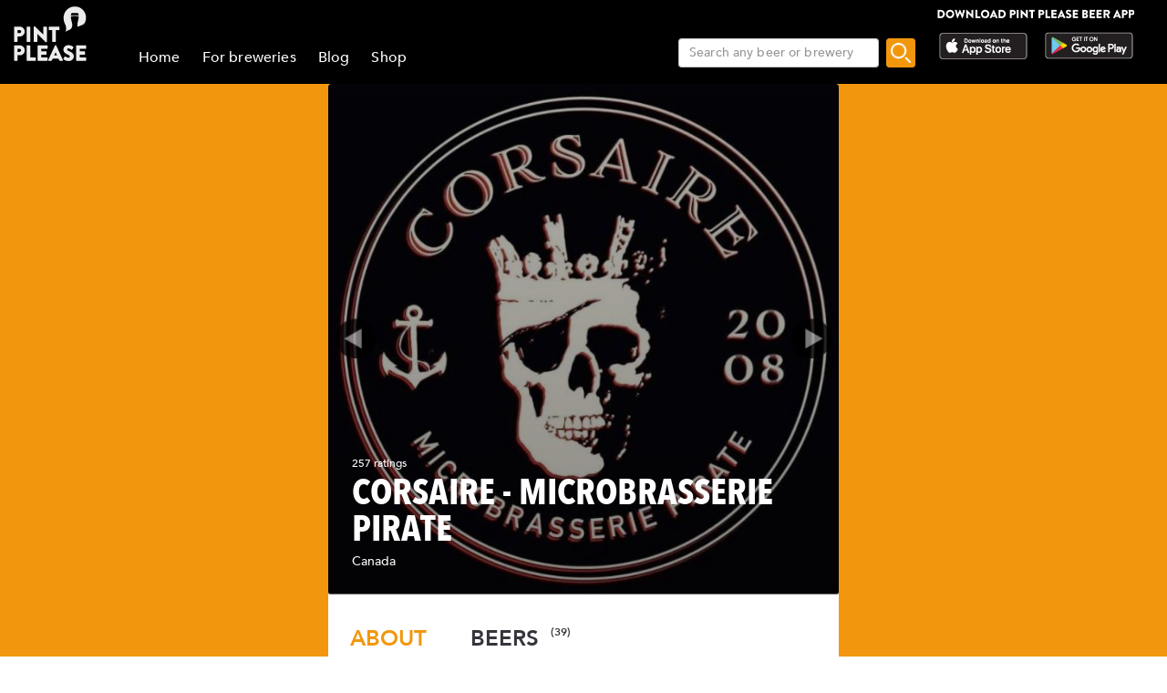

--- FILE ---
content_type: text/html; charset=utf-8
request_url: https://www.pintplease.com/en/brewery/18907/corsaire_microbrasserie_pirate
body_size: 23879
content:
<!DOCTYPE html><html lang=en-US dir=ltr env="prod" denv="prod"><head><title>Corsaire - Microbrasserie Pirate - Pint Please</title><meta http-equiv="Content-Type" content="text/html; charset=UTF-8" data-qmeta="equiv"><meta name="keywords" content="Corsaire - Microbrasserie Pirate, Canada" data-qmeta="keywords"><meta property="og:title" content="Corsaire - Microbrasserie Pirate - Canada - Pint Please" data-qmeta="og:title"><meta name="twitter:title" content="Corsaire - Microbrasserie Pirate - Canada - Pint Please" data-qmeta="twitter:title"><meta name="title" content="Corsaire - Microbrasserie Pirate - Canada - Pint Please" data-qmeta="title"><meta property="og:image" content="https://pintplease.s3.eu-west-1.amazonaws.com/brewery/profile/corsaire_-_microbrasserie_pirate_18907-113370552.jpeg" data-qmeta="og:image"><meta name="twitter:image:src" content="https://pintplease.s3.eu-west-1.amazonaws.com/brewery/profile/corsaire_-_microbrasserie_pirate_18907-113370552.jpeg" data-qmeta="twitter:image:src"><meta name="description" content="Check Corsaire - Microbrasserie Pirate from Canada on Pint Please. Find ratings, reviews, and where to find beers from this brewery." data-qmeta="description"><meta name="apple-itunes-app" content="app-id=833522363" data-qmeta="apple-itunes-app"><meta property="og:description" content="Check Corsaire - Microbrasserie Pirate from Canada on Pint Please. Find ratings, reviews, and where to find beers from this brewery." data-qmeta="og:description"><meta name="twitter:description" content="Check Corsaire - Microbrasserie Pirate from Canada on Pint Please. Find ratings, reviews, and where to find beers from this brewery." data-qmeta="twitter:description"><meta name="DC.subject" content="Check Corsaire - Microbrasserie Pirate from Canada on Pint Please. Find ratings, reviews, and where to find beers from this brewery." data-qmeta="DC.subject"><meta name="twitter:card" content="summary" data-qmeta="twitter:card"><meta name="twitter:site" content="@pintpleaseapp" data-qmeta="twitter:site"><meta name="twitter:domain" content="pintplease.com" data-qmeta="twitter:domain"><meta name="twitter:app:name:iphone" content="Pint Please" data-qmeta="twitter:app:name:iphone"><meta name="twitter:app:name:android" content="Pint Please" data-qmeta="twitter:app:name:android"><meta name="twitter:app:id:iphone" content="833522363" data-qmeta="twitter:app:id:iphone"><meta name="twitter:app:id:googleplay" content="pintplease.com.pintplease" data-qmeta="twitter:app:id:googleplay"><meta name="og:site_name" content="Pint Please" data-qmeta="og:site_name"><meta name="author" content="The Pint Please Team" data-qmeta="author"><meta name="Copyright" content="Copyright Pint Please 2022. All Rights Reserved." data-qmeta="Copyright"><meta name="DC.title" content="Pint Please" data-qmeta="DC.title"><meta name="DC.creator" content="The Pint Please Team" data-qmeta="DC.creator"><meta property="og:type" content="website" data-qmeta="og:type"><link rel="canonical" href="https://pintplease.com/en/brewery/18907/corsaire_microbrasserie_pirate" data-qmeta="canonical"><script type="application/ld+json" data-qmeta="ldJson">{"@context":"http://schema.org","@type":"Organization","name":"Corsaire - Microbrasserie Pirate","url":"http://www.corsairemicro.com","logo":"https://pintplease.s3.eu-west-1.amazonaws.com/brewery/profile/corsaire_-_microbrasserie_pirate_18907-113370552.jpeg","address":{"@type":"PostalAddress","addressCountry":"Canada"}}</script><base href=/ ><title>Pint Please</title><meta charset=utf-8><meta name=format-detection content="telephone=no"><meta name=msapplication-tap-highlight content=no><meta name=viewport content="user-scalable=no,initial-scale=1,maximum-scale=1,minimum-scale=1,width=device-width"><link rel=icon type=image/ico href=favicon.ico><link rel=icon type=image/png sizes=128x128 href=favicon-128x128.png><link rel=icon type=image/png sizes=96x96 href=favicon-96x96.png><link rel=icon type=image/png sizes=32x32 href=favicon-32x32.png><link rel=icon type=image/png sizes=16x16 href=favicon-16x16.png> <link rel="stylesheet" href="/css/vendor.3f9f2758.css"><link rel="stylesheet" href="/css/app.e57e5ac2.css"><link rel="stylesheet" href="/css/248.8ab2a5e6.css"><link rel="stylesheet" href="/css/604.730b93bd.css"></head><body class="desktop no-touch body--light" data-server-rendered><script id="qmeta-init">window.__Q_META__={"title":"Corsaire - Microbrasserie Pirate - Pint Please","meta":{"equiv":{"http-equiv":"Content-Type","content":"text/html; charset=UTF-8"},"keywords":{"name":"keywords","content":"Corsaire - Microbrasserie Pirate, Canada"},"og:title":{"property":"og:title","content":"Corsaire - Microbrasserie Pirate - Canada - Pint Please"},"twitter:title":{"name":"twitter:title","content":"Corsaire - Microbrasserie Pirate - Canada - Pint Please"},"title":{"name":"title","content":"Corsaire - Microbrasserie Pirate - Canada - Pint Please"},"og:image":{"property":"og:image","content":"https://pintplease.s3.eu-west-1.amazonaws.com/brewery/profile/corsaire_-_microbrasserie_pirate_18907-113370552.jpeg"},"twitter:image:src":{"name":"twitter:image:src","content":"https://pintplease.s3.eu-west-1.amazonaws.com/brewery/profile/corsaire_-_microbrasserie_pirate_18907-113370552.jpeg"},"description":{"name":"description","content":"Check Corsaire - Microbrasserie Pirate from Canada on Pint Please. Find ratings, reviews, and where to find beers from this brewery."},"apple-itunes-app":{"name":"apple-itunes-app","content":"app-id=833522363"},"og:description":{"property":"og:description","content":"Check Corsaire - Microbrasserie Pirate from Canada on Pint Please. Find ratings, reviews, and where to find beers from this brewery."},"twitter:description":{"name":"twitter:description","content":"Check Corsaire - Microbrasserie Pirate from Canada on Pint Please. Find ratings, reviews, and where to find beers from this brewery."},"DC.subject":{"name":"DC.subject","content":"Check Corsaire - Microbrasserie Pirate from Canada on Pint Please. Find ratings, reviews, and where to find beers from this brewery."},"twitter:card":{"name":"twitter:card","content":"summary"},"twitter:site":{"name":"twitter:site","content":"@pintpleaseapp"},"twitter:domain":{"name":"twitter:domain","content":"pintplease.com"},"twitter:app:name:iphone":{"name":"twitter:app:name:iphone","content":"Pint Please"},"twitter:app:name:android":{"name":"twitter:app:name:android","content":"Pint Please"},"twitter:app:id:iphone":{"name":"twitter:app:id:iphone","content":"833522363"},"twitter:app:id:googleplay":{"name":"twitter:app:id:googleplay","content":"pintplease.com.pintplease"},"og:site_name":{"name":"og:site_name","content":"Pint Please"},"author":{"name":"author","content":"The Pint Please Team"},"Copyright":{"name":"Copyright","content":"Copyright Pint Please 2022. All Rights Reserved."},"DC.title":{"name":"DC.title","content":"Pint Please"},"DC.creator":{"name":"DC.creator","content":"The Pint Please Team"},"og:type":{"property":"og:type","content":"website"}},"link":{"canonical":{"rel":"canonical","href":"https://pintplease.com/en/brewery/18907/corsaire_microbrasserie_pirate"}},"htmlAttr":{"env":"prod","denv":"prod"},"bodyAttr":{},"script":{"ldJson":{"type":"application/ld+json","innerHTML":"{\"@context\":\"http://schema.org\",\"@type\":\"Organization\",\"name\":\"Corsaire - Microbrasserie Pirate\",\"url\":\"http://www.corsairemicro.com\",\"logo\":\"https://pintplease.s3.eu-west-1.amazonaws.com/brewery/profile/corsaire_-_microbrasserie_pirate_18907-113370552.jpeg\",\"address\":{\"@type\":\"PostalAddress\",\"addressCountry\":\"Canada\"}}"}}}</script> <div id=q-app><div class="q-layout q-layout--standard" style="min-height:0px;" tabindex="-1"><!----><!----><header class="q-header q-layout__section--marginal fixed-top header bg-black text-white" style="" data-v-f8ee2c96><div data-v-f8ee2c96><div class="q-toolbar row no-wrap items-center" data-v-f8ee2c96><div class="col col-5" data-v-f8ee2c96><a href="/" class="margin_1_and_half_left toolbarTitleMobile" data-v-f8ee2c96><img class="PpLogoHeaderSmall" src="[data-uri]" alt="Pint Please Logo" data-v-f8ee2c96></a></div><div class="col col-6" data-v-f8ee2c96><div class="StoreLogoRowSmall toolbarTitleMobile" data-v-f8ee2c96><a href="https://apps.apple.com/fi/app/pint-please/id833522363" target="_blank" class="StoreLink AppStoreLink" data-v-f8ee2c96><img class="storeLogoSmall" src="[data-uri]" alt="Apple app store logo" data-v-f8ee2c96></a><a href="https://play.google.com/store/apps/details?id=pintplease.com.pintplease" target="_blank" class="StoreLink PlayStoreLink" data-v-f8ee2c96><img class="storeLogoSmall" src="[data-uri]" alt="Google play store logo" data-v-f8ee2c96></a></div></div><div class="col col-1" data-v-f8ee2c96><button class="q-btn q-btn-item non-selectable no-outline q-btn--flat q-btn--round q-btn--actionable q-focusable q-hoverable q-btn--dense" style="" tabindex="0" type="button" data-v-f8ee2c96><span class="q-focus-helper"></span><span class="q-btn__content text-center col items-center q-anchor--skip justify-center row"><span class="q-icon" style="" aria-hidden="true" role="img"><img src="[data-uri]"></span><!----></span></button></div></div><div class="q-toolbar row no-wrap items-center" data-v-f8ee2c96><div class="col col-12" data-v-f8ee2c96><div class="searchContainer searchContainerMobile" data-v-f8ee2c96><label class="q-field row no-wrap items-start q-field--outlined q-input q-field--float q-field--dense searchBoxMobile" style="" for="f_b8a9f507-5c21-4df3-81e0-15d8218987d8" data-v-f8ee2c96><!----><div class="q-field__inner relative-position col self-stretch"><div class="q-field__control relative-position row no-wrap bg-white" tabindex="-1"><div class="q-field__control-container col relative-position row no-wrap q-anchor--skip"><input class="q-field__native q-placeholder searchBoxInput" style="" tabindex="0" placeholder="Search any beer or brewery" id="f_b8a9f507-5c21-4df3-81e0-15d8218987d8" type="search" value><!----></div></div><!----></div><!----></label><button class="q-btn q-btn-item non-selectable no-outline q-btn--flat q-btn--rectangle q-btn--actionable q-focusable q-hoverable searchButtonMobile" style="font-size:8px;padding:0px;min-width:0;min-height:0;" tabindex="0" type="button" data-v-f8ee2c96><span class="q-focus-helper"></span><span class="q-btn__content text-center col items-center q-anchor--skip justify-center row"><img class="searchIcon" src="[data-uri]" alt="Search" data-v-f8ee2c96></span></button></div></div></div></div><!----></header><div class="q-page-container" style="padding-top:92px;"><main class="q-page mainPage row justify-center" style="min-height:calc(100vh - 92px);" data-v-1bf778f5 data-v-24ff51a5><div class="col col-md-7 mainColumn" data-v-24ff51a5><!--[--><div class="imageContainer" data-v-1bf778f5 data-v-179d4adf><div class="background gradient" data-v-179d4adf data-v-6898ed36><img src="https://pintplease.s3.eu-west-1.amazonaws.com/brewery/profile/corsaire_-_microbrasserie_pirate_18907-113370552.jpeg" loading="lazy" class="dimmedImage domainImage roundedEdges" alt="Corsaire - Microbrasserie Pirate" data-v-6898ed36></div><div class="imageOverlay" data-v-179d4adf><!--[--><div class="ProfileDetailsContainer" data-v-1bf778f5><!----><div class="ProfileRatingAmount" data-v-1bf778f5>257 ratings</div><div class="ProfileName" data-v-1bf778f5>Corsaire - Microbrasserie Pirate</div><div class="ProfileCountry" data-v-1bf778f5>Canada</div></div><!--]--></div></div><div class="SideMarginDesktop SideMarginMobile" data-v-1bf778f5><div class="q-tabs row no-wrap items-center q-tabs--not-scrollable q-tabs--horizontal q-tabs__arrows--inside breweryTabs" role="tablist" data-v-1bf778f5><!----><div class="q-tabs__content row no-wrap items-center self-stretch hide-scrollbar relative-position q-tabs__content--align-left"><div class="q-tab relative-position self-stretch flex flex-center text-center q-tab--active q-focusable q-hoverable cursor-pointer TabName BreweryPlaceNavInactive q-pa-none BreweryPlaceNavActive" tabindex="0" role="tab" aria-selected="true" data-v-1bf778f5><div class="q-focus-helper" tabindex="-1"></div><div class="q-tab__content self-stretch flex-center relative-position q-anchor--skip non-selectable column"><div class="q-tab__label">About</div></div><div class="q-tab__indicator absolute-bottom text-transparent"></div></div><div class="q-tab relative-position self-stretch flex flex-center text-center q-tab--inactive q-focusable q-hoverable cursor-pointer TabName BreweryPlaceNavInactive q-pa-none tabBeers" tabindex="0" role="tab" aria-selected="false" data-v-1bf778f5><div class="q-focus-helper" tabindex="-1"></div><div class="q-tab__content self-stretch flex-center relative-position q-anchor--skip non-selectable column"><div class="q-tab__label">Beers</div><span class="beerCountBadge" data-v-1bf778f5>(39)</span></div><div class="q-tab__indicator absolute-bottom text-transparent"></div></div></div><i class="q-icon notranslate material-icons q-tabs__arrow q-tabs__arrow--left absolute q-tab__icon" style="" aria-hidden="true" role="presentation">chevron_left</i><i class="q-icon notranslate material-icons q-tabs__arrow q-tabs__arrow--right absolute q-tab__icon q-tabs__arrow--faded" style="" aria-hidden="true" role="presentation">chevron_right</i></div><hr class="q-separator q-separator--horizontal" style="" aria-orientation="horizontal" data-v-1bf778f5><div class="q-tab-panels q-panel-parent" data-v-1bf778f5><div class="q-panel scroll" role="tabpanel" style="--q-transition-duration:300ms;"><div class="q-tab-panel margin_1_and_half_top" data-v-1bf778f5><div data-v-1bf778f5 data-v-fd14e39a><!--[--><!--]--></div><div class="margin_1_and_half_top GeneralBodyText" data-v-1bf778f5></div><div class="margin_general_top" data-v-1bf778f5><a class="linkText" target="_blank" href="http://www.corsairemicro.com" data-v-1bf778f5>www.corsairemicro.com</a></div><div class="margin_general_top socialMediaLinks" data-v-1bf778f5><a target="_blank" href="https://www.facebook.com/corsairemicro/" data-v-1bf778f5><img class="socialMediaIcon" src="[data-uri]" alt="Facebook" data-v-1bf778f5></a><!----><!----></div><hr class="q-separator q-separator--horizontal margin_general_top" style="" aria-orientation="horizontal" data-v-1bf778f5><div class="margin_general_top claimYourBreweryContainer" data-v-1bf778f5><div class="ClaimBreweryPromoTitle" data-v-1bf778f5>Is this your brewery?</div><div class="ClaimBreweryPromoText margin_half_top" data-v-1bf778f5>Register your brewery for <b>FREE</b> and be in control how you are presented in Pint Please!</div><a class="q-btn q-btn-item non-selectable no-outline q-btn--unelevated q-btn--rectangle bg-warning text-white q-btn--actionable q-focusable q-hoverable claimYourBreweryButton" style="" tabindex="0" href="/registerBrewery" data-v-1bf778f5><span class="q-focus-helper"></span><span class="q-btn__content text-center col items-center q-anchor--skip justify-center row"><span class="block">Register your brewery</span></span></a><hr class="q-separator q-separator--horizontal margin_general_top" style="" aria-orientation="horizontal" data-v-1bf778f5></div><div data-v-1bf778f5><a href target="_blank" class="margin_1_and_half_top" data-v-1bf778f5 data-v-d787fa26><img class="bannerImage downloadBanner" src="https://s3-eu-west-1.amazonaws.com/pintplease/banner/group/pintplease_download_banner_2.jpg" data-v-d787fa26></a><h4 class="ListHeader TopMargin" data-v-1bf778f5>Reviews</h4><!--[--><div data-v-1bf778f5><div class="PostMain" rel="ugc" data-v-1bf778f5 data-v-33ab74ba><div class="row PostDetailsRow" data-v-33ab74ba><div class="col userImageCol" data-v-33ab74ba><img class="RoundedUserImage" src="https://pintplease.s3.eu-west-1.amazonaws.com/user/timeline/user_134381-229061949.jpg" alt="Post author: Christophe" data-v-33ab74ba></div><div class="col userPlaceCol vertical-middle" data-v-33ab74ba><div class="PostUserName" data-v-33ab74ba>Christophe</div><!----></div><div class="col-3 timeCol" data-v-33ab74ba><span class="PostTime" data-v-33ab74ba>4 months ago</span></div></div><div class="row ImageRow" data-v-33ab74ba><div class="col" data-v-33ab74ba><div class="ImageContainer" data-v-33ab74ba><div class="background gradient" data-v-33ab74ba data-v-6898ed36><img src="https://pintplease.s3.eu-west-1.amazonaws.com/beer/profile/old_ale_193744-53012401.jpg" loading="lazy" class="dimmedImage coverImage domainImage roundedEdges" alt="OLD ALE, Corsaire - Microbrasserie Pirate" data-v-6898ed36></div><div class="BeerDetailsContainer" data-v-33ab74ba><a class="pageLink" href="/en/beer/193744/old_ale" data-v-33ab74ba><div class="beerName ProfileItemName" data-v-33ab74ba>OLD ALE</div><div class="ProfileInfoText2" data-v-33ab74ba><span data-v-33ab74ba>6.6% </span><span data-v-33ab74ba>Brown Ale. </span><span data-v-33ab74ba>Corsaire - Microbrasserie Pirate. </span></div></a></div></div></div></div><div class="row PostDetailsRow" data-v-33ab74ba><div class="col starRatingMargin" data-v-33ab74ba><div class="starRatingMainContainer starRating" data-v-33ab74ba data-v-c9d28786><div class="ratingContainer" style="height:16px;max-width:80px;" data-v-c9d28786><div class="ratingBar" style="height:16px;width:80px;background-size:16px 16px;" data-v-c9d28786><div class="rating" style="height:16px;width:60%;background-size:16px 16px;" data-v-c9d28786></div></div></div><div class="PostUserRating" data-v-c9d28786>3.0</div></div></div></div><!----><div class="row PostDetailsRow" data-v-33ab74ba><div class="col" data-v-33ab74ba><hr class="q-separator q-separator--horizontal" style="" aria-orientation="horizontal" data-v-33ab74ba></div></div></div></div><div data-v-1bf778f5><div class="PostMain" rel="ugc" data-v-1bf778f5 data-v-33ab74ba><div class="row PostDetailsRow" data-v-33ab74ba><div class="col userImageCol" data-v-33ab74ba><img class="RoundedUserImage" src="https://pintplease.s3.eu-west-1.amazonaws.com/user/defaults/timeline/user_avatar_default_graphic.png" alt="Post author: Hall O" data-v-33ab74ba></div><div class="col userPlaceCol vertical-middle" data-v-33ab74ba><div class="PostUserName" data-v-33ab74ba>Hall O</div><!----></div><div class="col-3 timeCol" data-v-33ab74ba><span class="PostTime" data-v-33ab74ba>7 months ago</span></div></div><div class="row ImageRow" data-v-33ab74ba><div class="col" data-v-33ab74ba><div class="ImageContainer" data-v-33ab74ba><div class="background gradient" data-v-33ab74ba data-v-6898ed36><img src="https://pintplease.s3.eu-west-1.amazonaws.com/beer/profile/anne_bonny_106176-1.jpg" loading="lazy" class="dimmedImage coverImage domainImage roundedEdges" alt="Anne Bonny, Corsaire - Microbrasserie Pirate" data-v-6898ed36></div><div class="BeerDetailsContainer" data-v-33ab74ba><a class="pageLink" href="/en/beer/106176/anne_bonny" data-v-33ab74ba><div class="beerName ProfileItemName" data-v-33ab74ba>Anne Bonny</div><div class="ProfileInfoText2" data-v-33ab74ba><span data-v-33ab74ba>4% </span><span data-v-33ab74ba>Pilsner. </span><span data-v-33ab74ba>Corsaire - Microbrasserie Pirate. </span></div></a></div></div></div></div><div class="row PostDetailsRow" data-v-33ab74ba><div class="col starRatingMargin" data-v-33ab74ba><div class="starRatingMainContainer starRating" data-v-33ab74ba data-v-c9d28786><div class="ratingContainer" style="height:16px;max-width:80px;" data-v-c9d28786><div class="ratingBar" style="height:16px;width:80px;background-size:16px 16px;" data-v-c9d28786><div class="rating" style="height:16px;width:72%;background-size:16px 16px;" data-v-c9d28786></div></div></div><div class="PostUserRating" data-v-c9d28786>3.6</div></div></div></div><!----><div class="row PostDetailsRow" data-v-33ab74ba><div class="col" data-v-33ab74ba><hr class="q-separator q-separator--horizontal" style="" aria-orientation="horizontal" data-v-33ab74ba></div></div></div></div><div data-v-1bf778f5><div class="PostMain" rel="ugc" data-v-1bf778f5 data-v-33ab74ba><div class="row PostDetailsRow" data-v-33ab74ba><div class="col userImageCol" data-v-33ab74ba><img class="RoundedUserImage" src="https://pintplease.s3.eu-west-1.amazonaws.com/user/defaults/timeline/user_avatar_default_graphic.png" alt="Post author: Hall O" data-v-33ab74ba></div><div class="col userPlaceCol vertical-middle" data-v-33ab74ba><div class="PostUserName" data-v-33ab74ba>Hall O</div><!----></div><div class="col-3 timeCol" data-v-33ab74ba><span class="PostTime" data-v-33ab74ba>7 months ago</span></div></div><div class="row ImageRow" data-v-33ab74ba><div class="col" data-v-33ab74ba><div class="ImageContainer" data-v-33ab74ba><div class="background gradient" data-v-33ab74ba data-v-6898ed36><img src="https://pintplease.s3.eu-west-1.amazonaws.com/beer/profile/kolsch_223529-78329227.jpg" loading="lazy" class="dimmedImage coverImage domainImage roundedEdges" alt="kolsch, Corsaire - Microbrasserie Pirate" data-v-6898ed36></div><div class="BeerDetailsContainer" data-v-33ab74ba><a class="pageLink" href="/en/beer/223529/kolsch" data-v-33ab74ba><div class="beerName ProfileItemName" data-v-33ab74ba>kolsch</div><div class="ProfileInfoText2" data-v-33ab74ba><span data-v-33ab74ba>5% </span><span data-v-33ab74ba>Kölsch. </span><span data-v-33ab74ba>Corsaire - Microbrasserie Pirate. </span></div></a></div></div></div></div><div class="row PostDetailsRow" data-v-33ab74ba><div class="col starRatingMargin" data-v-33ab74ba><div class="starRatingMainContainer starRating" data-v-33ab74ba data-v-c9d28786><div class="ratingContainer" style="height:16px;max-width:80px;" data-v-c9d28786><div class="ratingBar" style="height:16px;width:80px;background-size:16px 16px;" data-v-c9d28786><div class="rating" style="height:16px;width:70%;background-size:16px 16px;" data-v-c9d28786></div></div></div><div class="PostUserRating" data-v-c9d28786>3.5</div></div></div></div><!----><div class="row PostDetailsRow" data-v-33ab74ba><div class="col" data-v-33ab74ba><hr class="q-separator q-separator--horizontal" style="" aria-orientation="horizontal" data-v-33ab74ba></div></div></div></div><div data-v-1bf778f5><div class="PostMain" rel="ugc" data-v-1bf778f5 data-v-33ab74ba><div class="row PostDetailsRow" data-v-33ab74ba><div class="col userImageCol" data-v-33ab74ba><img class="RoundedUserImage" src="https://pintplease.s3.eu-west-1.amazonaws.com/user/defaults/timeline/user_avatar_default_graphic.png" alt="Post author: Hall O" data-v-33ab74ba></div><div class="col userPlaceCol vertical-middle" data-v-33ab74ba><div class="PostUserName" data-v-33ab74ba>Hall O</div><!----></div><div class="col-3 timeCol" data-v-33ab74ba><span class="PostTime" data-v-33ab74ba>7 months ago</span></div></div><div class="row ImageRow" data-v-33ab74ba><div class="col" data-v-33ab74ba><div class="ImageContainer" data-v-33ab74ba><div class="background gradient" data-v-33ab74ba data-v-6898ed36><img src="https://pintplease.s3.eu-west-1.amazonaws.com/beer/profile/queen_annes_revenge_101254-1.jpg" loading="lazy" class="dimmedImage coverImage domainImage roundedEdges" alt="Queen Anne&#39;s Revenge, Corsaire - Microbrasserie Pirate" data-v-6898ed36></div><div class="BeerDetailsContainer" data-v-33ab74ba><a class="pageLink" href="/en/beer/101254/queen_anne_s_revenge" data-v-33ab74ba><div class="beerName ProfileItemName" data-v-33ab74ba>Queen Anne&#39;s Revenge</div><div class="ProfileInfoText2" data-v-33ab74ba><span data-v-33ab74ba>4.9% </span><span data-v-33ab74ba>Wheat Beer / Wheat Ale. </span><span data-v-33ab74ba>Corsaire - Microbrasserie Pirate. </span></div></a></div></div></div></div><div class="row PostDetailsRow" data-v-33ab74ba><div class="col starRatingMargin" data-v-33ab74ba><div class="starRatingMainContainer starRating" data-v-33ab74ba data-v-c9d28786><div class="ratingContainer" style="height:16px;max-width:80px;" data-v-c9d28786><div class="ratingBar" style="height:16px;width:80px;background-size:16px 16px;" data-v-c9d28786><div class="rating" style="height:16px;width:74%;background-size:16px 16px;" data-v-c9d28786></div></div></div><div class="PostUserRating" data-v-c9d28786>3.7</div></div></div></div><!----><div class="row PostDetailsRow" data-v-33ab74ba><div class="col" data-v-33ab74ba><hr class="q-separator q-separator--horizontal" style="" aria-orientation="horizontal" data-v-33ab74ba></div></div></div></div><div data-v-1bf778f5><div class="PostMain" rel="ugc" data-v-1bf778f5 data-v-33ab74ba><div class="row PostDetailsRow" data-v-33ab74ba><div class="col userImageCol" data-v-33ab74ba><img class="RoundedUserImage" src="https://pintplease.s3.eu-west-1.amazonaws.com/user/defaults/timeline/user_avatar_default_graphic.png" alt="Post author: Hall O" data-v-33ab74ba></div><div class="col userPlaceCol vertical-middle" data-v-33ab74ba><div class="PostUserName" data-v-33ab74ba>Hall O</div><!----></div><div class="col-3 timeCol" data-v-33ab74ba><span class="PostTime" data-v-33ab74ba>7 months ago</span></div></div><div class="row ImageRow" data-v-33ab74ba><div class="col" data-v-33ab74ba><div class="ImageContainer" data-v-33ab74ba><div class="background gradient" data-v-33ab74ba data-v-6898ed36><img src="https://pintplease.s3.eu-west-1.amazonaws.com/beer/profile/la_youkai_367711-195991886.jpeg" loading="lazy" class="dimmedImage coverImage domainImage roundedEdges" alt="La Youkai, Corsaire - Microbrasserie Pirate" data-v-6898ed36></div><div class="BeerDetailsContainer" data-v-33ab74ba><a class="pageLink" href="/en/beer/367711/la_youkai" data-v-33ab74ba><div class="beerName ProfileItemName" data-v-33ab74ba>La Youkai</div><div class="ProfileInfoText2" data-v-33ab74ba><span data-v-33ab74ba>4.6% </span><span data-v-33ab74ba>Witbier. </span><span data-v-33ab74ba>Corsaire - Microbrasserie Pirate. </span></div></a></div></div></div></div><div class="row PostDetailsRow" data-v-33ab74ba><div class="col starRatingMargin" data-v-33ab74ba><div class="starRatingMainContainer starRating" data-v-33ab74ba data-v-c9d28786><div class="ratingContainer" style="height:16px;max-width:80px;" data-v-c9d28786><div class="ratingBar" style="height:16px;width:80px;background-size:16px 16px;" data-v-c9d28786><div class="rating" style="height:16px;width:70%;background-size:16px 16px;" data-v-c9d28786></div></div></div><div class="PostUserRating" data-v-c9d28786>3.5</div></div></div></div><!----><div class="row PostDetailsRow" data-v-33ab74ba><div class="col" data-v-33ab74ba><hr class="q-separator q-separator--horizontal" style="" aria-orientation="horizontal" data-v-33ab74ba></div></div></div></div><div data-v-1bf778f5><div class="PostMain" rel="ugc" data-v-1bf778f5 data-v-33ab74ba><div class="row PostDetailsRow" data-v-33ab74ba><div class="col userImageCol" data-v-33ab74ba><img class="RoundedUserImage" src="https://pintplease.s3.eu-west-1.amazonaws.com/user/timeline/user_74737-134100611.jpg" alt="Post author: Matthieu C" data-v-33ab74ba></div><div class="col userPlaceCol vertical-middle" data-v-33ab74ba><div class="PostUserName" data-v-33ab74ba>Matthieu C</div><!----></div><div class="col-3 timeCol" data-v-33ab74ba><span class="PostTime" data-v-33ab74ba>10 months ago</span></div></div><div class="row ImageRow" data-v-33ab74ba><div class="col" data-v-33ab74ba><div class="ImageContainer" data-v-33ab74ba><div class="gradient" data-v-33ab74ba data-v-6898ed36><img src="https://pintplease.s3.eu-west-1.amazonaws.com/post/original/post_7045768-216486807.jpg" loading="lazy" class="domainImage roundedEdges" alt="Bristol, Corsaire - Microbrasserie Pirate" data-v-6898ed36></div><div class="BeerDetailsContainer" data-v-33ab74ba><a class="pageLink" href="/en/beer/127879/bristol" data-v-33ab74ba><div class="beerName ProfileItemName" data-v-33ab74ba>Bristol</div><div class="ProfileInfoText2" data-v-33ab74ba><span data-v-33ab74ba>4.8% </span><span data-v-33ab74ba>Premium Bitter / Strong Bitter / ESB. </span><span data-v-33ab74ba>Corsaire - Microbrasserie Pirate. </span></div></a></div></div></div></div><div class="row PostDetailsRow" data-v-33ab74ba><div class="col starRatingMargin" data-v-33ab74ba><div class="starRatingMainContainer starRating" data-v-33ab74ba data-v-c9d28786><div class="ratingContainer" style="height:16px;max-width:80px;" data-v-c9d28786><div class="ratingBar" style="height:16px;width:80px;background-size:16px 16px;" data-v-c9d28786><div class="rating" style="height:16px;width:55.99999999999999%;background-size:16px 16px;" data-v-c9d28786></div></div></div><div class="PostUserRating" data-v-c9d28786>2.8</div></div></div></div><div class="row PostDetailsRow" data-v-33ab74ba><div data-v-33ab74ba><div class="PostUserWrittenReview ReviewText" data-v-33ab74ba>Conseillée par le gérant de la cave quand j&#39;ai demandé une propale qui sortait du cercle houblonné des IPA.

On est sur une &quot;rousse&quot; qui au nez rappelle vaguement une guiness. En bouche je retrouve des notes caramélisées et une amertume plutôt surprenante (j&#39;ai l&#39;impression de sentir une IBU aux alentours de 60 alors qu&#39;elle n&#39;est qu&#39;à 23). C&#39;est pas trop ma came, mais je la trouve quand même plutôt intéressante. Sa légèreté joue en sa faveur je pense.</div></div></div><div class="row PostDetailsRow" data-v-33ab74ba><div class="col" data-v-33ab74ba><hr class="q-separator q-separator--horizontal" style="" aria-orientation="horizontal" data-v-33ab74ba></div></div></div></div><div data-v-1bf778f5><div class="PostMain" rel="ugc" data-v-1bf778f5 data-v-33ab74ba><div class="row PostDetailsRow" data-v-33ab74ba><div class="col userImageCol" data-v-33ab74ba><img class="RoundedUserImage" src="https://pintplease.s3.eu-west-1.amazonaws.com/user/timeline/user_117120-227914140.jpg" alt="Post author: Nico Shelby" data-v-33ab74ba></div><div class="col userPlaceCol vertical-middle" data-v-33ab74ba><div class="PostUserName" data-v-33ab74ba>Nico Shelby</div><!----></div><div class="col-3 timeCol" data-v-33ab74ba><span class="PostTime" data-v-33ab74ba>1 year ago</span></div></div><div class="row ImageRow" data-v-33ab74ba><div class="col" data-v-33ab74ba><div class="ImageContainer" data-v-33ab74ba><div class="background gradient" data-v-33ab74ba data-v-6898ed36><img src="https://pintplease.s3.eu-west-1.amazonaws.com/beer/profile/limperatrice_296319-136914701.jpeg" loading="lazy" class="dimmedImage coverImage domainImage roundedEdges" alt="L&#39;Impératrice, Corsaire - Microbrasserie Pirate" data-v-6898ed36></div><div class="BeerDetailsContainer" data-v-33ab74ba><a class="pageLink" href="/en/beer/296319/l_imperatrice" data-v-33ab74ba><div class="beerName ProfileItemName" data-v-33ab74ba>L&#39;Impératrice</div><div class="ProfileInfoText2" data-v-33ab74ba><span data-v-33ab74ba>5.9% </span><span data-v-33ab74ba>Amber Lager / Vienna Lager. </span><span data-v-33ab74ba>Corsaire - Microbrasserie Pirate. </span></div></a></div></div></div></div><div class="row PostDetailsRow" data-v-33ab74ba><div class="col starRatingMargin" data-v-33ab74ba><div class="starRatingMainContainer starRating" data-v-33ab74ba data-v-c9d28786><div class="ratingContainer" style="height:16px;max-width:80px;" data-v-c9d28786><div class="ratingBar" style="height:16px;width:80px;background-size:16px 16px;" data-v-c9d28786><div class="rating" style="height:16px;width:90%;background-size:16px 16px;" data-v-c9d28786></div></div></div><div class="PostUserRating" data-v-c9d28786>4.5</div></div></div></div><!----><div class="row PostDetailsRow" data-v-33ab74ba><div class="col" data-v-33ab74ba><hr class="q-separator q-separator--horizontal" style="" aria-orientation="horizontal" data-v-33ab74ba></div></div></div></div><div data-v-1bf778f5><div class="PostMain" rel="ugc" data-v-1bf778f5 data-v-33ab74ba><div class="row PostDetailsRow" data-v-33ab74ba><div class="col userImageCol" data-v-33ab74ba><img class="RoundedUserImage" src="https://pintplease.s3.eu-west-1.amazonaws.com/user/timeline/user_71463-77788256.jpg" alt="Post author: Monstercelica" data-v-33ab74ba></div><div class="col userPlaceCol vertical-middle" data-v-33ab74ba><div class="PostUserName" data-v-33ab74ba>Monstercelica</div><!----></div><div class="col-3 timeCol" data-v-33ab74ba><span class="PostTime" data-v-33ab74ba>1 year ago</span></div></div><div class="row ImageRow" data-v-33ab74ba><div class="col" data-v-33ab74ba><div class="ImageContainer" data-v-33ab74ba><div class="background gradient" data-v-33ab74ba data-v-6898ed36><img src="https://pintplease.s3.eu-west-1.amazonaws.com/beer/profile/corsaire_385574-211539727.jpg" loading="lazy" class="dimmedImage coverImage domainImage roundedEdges" alt="corsaire, Corsaire - Microbrasserie Pirate" data-v-6898ed36></div><div class="BeerDetailsContainer" data-v-33ab74ba><a class="pageLink" href="/en/beer/385574/corsaire" data-v-33ab74ba><div class="beerName ProfileItemName" data-v-33ab74ba>corsaire</div><div class="ProfileInfoText2" data-v-33ab74ba><span data-v-33ab74ba>8.4% </span><span data-v-33ab74ba>Scotch Ale / Wee Heavy. </span><span data-v-33ab74ba>Corsaire - Microbrasserie Pirate. </span></div></a></div></div></div></div><div class="row PostDetailsRow" data-v-33ab74ba><div class="col starRatingMargin" data-v-33ab74ba><div class="starRatingMainContainer starRating" data-v-33ab74ba data-v-c9d28786><div class="ratingContainer" style="height:16px;max-width:80px;" data-v-c9d28786><div class="ratingBar" style="height:16px;width:80px;background-size:16px 16px;" data-v-c9d28786><div class="rating" style="height:16px;width:40%;background-size:16px 16px;" data-v-c9d28786></div></div></div><div class="PostUserRating" data-v-c9d28786>2.0</div></div></div></div><div class="row PostDetailsRow" data-v-33ab74ba><div data-v-33ab74ba><div class="PostUserWrittenReview ReviewText" data-v-33ab74ba>Arrière goût qui me reviens pas...dommage</div></div></div><div class="row PostDetailsRow" data-v-33ab74ba><div class="col" data-v-33ab74ba><hr class="q-separator q-separator--horizontal" style="" aria-orientation="horizontal" data-v-33ab74ba></div></div></div></div><div data-v-1bf778f5><div class="PostMain" rel="ugc" data-v-1bf778f5 data-v-33ab74ba><div class="row PostDetailsRow" data-v-33ab74ba><div class="col userImageCol" data-v-33ab74ba><img class="RoundedUserImage" src="https://pintplease.s3.eu-west-1.amazonaws.com/user/timeline/user_117455-179206271.jpg" alt="Post author: Jeremy M" data-v-33ab74ba></div><div class="col userPlaceCol vertical-middle" data-v-33ab74ba><div class="PostUserName" data-v-33ab74ba>Jeremy M</div><!----></div><div class="col-3 timeCol" data-v-33ab74ba><span class="PostTime" data-v-33ab74ba>1 year ago</span></div></div><!----><div class="row PostDetailsRow" data-v-33ab74ba><div class="col starRatingMargin" data-v-33ab74ba><div class="starRatingMainContainer starRating" data-v-33ab74ba data-v-c9d28786><div class="ratingContainer" style="height:16px;max-width:80px;" data-v-c9d28786><div class="ratingBar" style="height:16px;width:80px;background-size:16px 16px;" data-v-c9d28786><div class="rating" style="height:16px;width:86%;background-size:16px 16px;" data-v-c9d28786></div></div></div><div class="PostUserRating" data-v-c9d28786>4.3</div></div></div></div><div class="row PostDetailsRow" data-v-33ab74ba><div data-v-33ab74ba><div class="PostUserWrittenReview ReviewText" data-v-33ab74ba>Criss de bonne bière. Agréablement surpris. Microbrasserie dans les meilleurs que je connaisse. Ma rousse préférée.</div></div></div><div class="row PostDetailsRow" data-v-33ab74ba><div class="col" data-v-33ab74ba><hr class="q-separator q-separator--horizontal" style="" aria-orientation="horizontal" data-v-33ab74ba></div></div></div></div><div data-v-1bf778f5><div class="PostMain" rel="ugc" data-v-1bf778f5 data-v-33ab74ba><div class="row PostDetailsRow" data-v-33ab74ba><div class="col userImageCol" data-v-33ab74ba><img class="RoundedUserImage" src="https://pintplease.s3.eu-west-1.amazonaws.com/user/timeline/user_117455-179206271.jpg" alt="Post author: Jeremy M" data-v-33ab74ba></div><div class="col userPlaceCol vertical-middle" data-v-33ab74ba><div class="PostUserName" data-v-33ab74ba>Jeremy M</div><!----></div><div class="col-3 timeCol" data-v-33ab74ba><span class="PostTime" data-v-33ab74ba>1 year ago</span></div></div><div class="row ImageRow" data-v-33ab74ba><div class="col" data-v-33ab74ba><div class="ImageContainer" data-v-33ab74ba><div class="background gradient" data-v-33ab74ba data-v-6898ed36><img src="https://pintplease.s3.eu-west-1.amazonaws.com/beer/profile/uss_vermont_130061-1.jpg" loading="lazy" class="dimmedImage coverImage domainImage roundedEdges" alt="USS Vermont, Corsaire - Microbrasserie Pirate" data-v-6898ed36></div><div class="BeerDetailsContainer" data-v-33ab74ba><a class="pageLink" href="/en/beer/130061/uss_vermont" data-v-33ab74ba><div class="beerName ProfileItemName" data-v-33ab74ba>USS Vermont</div><div class="ProfileInfoText2" data-v-33ab74ba><span data-v-33ab74ba>6.2% </span><span data-v-33ab74ba>New England IPA / Hazy IPA. </span><span data-v-33ab74ba>Corsaire - Microbrasserie Pirate. </span></div></a></div></div></div></div><div class="row PostDetailsRow" data-v-33ab74ba><div class="col starRatingMargin" data-v-33ab74ba><div class="starRatingMainContainer starRating" data-v-33ab74ba data-v-c9d28786><div class="ratingContainer" style="height:16px;max-width:80px;" data-v-c9d28786><div class="ratingBar" style="height:16px;width:80px;background-size:16px 16px;" data-v-c9d28786><div class="rating" style="height:16px;width:82%;background-size:16px 16px;" data-v-c9d28786></div></div></div><div class="PostUserRating" data-v-c9d28786>4.1</div></div></div></div><div class="row PostDetailsRow" data-v-33ab74ba><div data-v-33ab74ba><div class="PostUserWrittenReview ReviewText" data-v-33ab74ba>Super équilibre entre l&#39;amertume ainsi que les arômes de fruits. Délicieuse.</div></div></div><div class="row PostDetailsRow" data-v-33ab74ba><div class="col" data-v-33ab74ba><hr class="q-separator q-separator--horizontal" style="" aria-orientation="horizontal" data-v-33ab74ba></div></div></div></div><!--]--><div class="column items-center" data-v-1bf778f5><svg class="q-spinner text-primary" fill="currentColor" width="40px" height="40px" viewbox="0 0 120 30" xmlns="http://www.w3.org/2000/svg" data-v-1bf778f5><circle cx="15" cy="15" r="15"><animate attributename="r" from="15" to="15" begin="0s" dur="0.8s" values="15;9;15" calcmode="linear" repeatcount="indefinite"></animate><animate attributename="fill-opacity" from="1" to="1" begin="0s" dur="0.8s" values="1;.5;1" calcmode="linear" repeatcount="indefinite"></animate></circle><circle cx="60" cy="15" r="9" fill-opacity=".3"><animate attributename="r" from="9" to="9" begin="0s" dur="0.8s" values="9;15;9" calcmode="linear" repeatcount="indefinite"></animate><animate attributename="fill-opacity" from=".5" to=".5" begin="0s" dur="0.8s" values=".5;1;.5" calcmode="linear" repeatcount="indefinite"></animate></circle><circle cx="105" cy="15" r="15"><animate attributename="r" from="15" to="15" begin="0s" dur="0.8s" values="15;9;15" calcmode="linear" repeatcount="indefinite"></animate><animate attributename="fill-opacity" from="1" to="1" begin="0s" dur="0.8s" values="1;.5;1" calcmode="linear" repeatcount="indefinite"></animate></circle></svg></div></div></div></div></div></div><!--]--></div></main></div><footer class="q-footer q-layout__section--marginal absolute-bottom bg-black text-white" style="" data-v-7540d5df><!----><div class="q-toolbar row no-wrap items-center justify-center" data-v-7540d5df><img class="PpLogo" width="117" height="35" src="[data-uri]" alt="Pint Please Logo" data-v-7540d5df></div></footer></div></div><script>window.__INITIAL_STATE__={"beer":{"beers":{},"lang":"en","errorCode":"","redirectId":-1},"brewery":{"breweries":{"18907":{"id":18907,"meta":{"time":1768885842,"status":"ok"},"name":"Corsaire - Microbrasserie Pirate","description":null,"country_id":40,"city_name":null,"default_image_id":1337124,"image_name":"corsaire_-_microbrasserie_pirate_18907-113370552.jpeg","type":4,"flags":0,"date_created":1515799033,"last_updated":1638973420,"review_count":257,"stickers":[],"beers":[],"posts":[{"id":7402423,"time":1758383798207,"rating":3,"beer_id":193744,"place_id":null,"author_id":134381,"beer_name":"OLD ALE","country_id":40,"image_name":null,"place_name":null,"author_name":"Christophe","language_id":null,"review_text":null,"beer_type_id":20,"beer_image_name":"old_ale_193744-53012401.jpg","author_image_name":"user_134381-229061949.jpg","beer_average_rating":3.2857143878936768,"beer_alcohol_content":6.6,"brewery_id":18907,"brewery_name":"Corsaire - Microbrasserie Pirate","brewery_image_name":"corsaire_-_microbrasserie_pirate_18907-113370552.jpeg","timeAsDate":"4 months ago","beer_type_name":"beer_type.brown_ale"},{"id":7231953,"time":1750892147550,"rating":3.6,"beer_id":106176,"place_id":null,"author_id":133266,"beer_name":"Anne Bonny","country_id":40,"image_name":null,"place_name":null,"author_name":"Hall O","language_id":null,"review_text":null,"beer_type_id":126,"beer_image_name":"anne_bonny_106176-1.jpg","author_image_name":null,"beer_average_rating":3.5,"beer_alcohol_content":4,"brewery_id":18907,"brewery_name":"Corsaire - Microbrasserie Pirate","brewery_image_name":"corsaire_-_microbrasserie_pirate_18907-113370552.jpeg","timeAsDate":"7 months ago","beer_type_name":"beer_type.pilsner"},{"id":7231948,"time":1750891646564,"rating":3.5,"beer_id":223529,"place_id":null,"author_id":133266,"beer_name":"kolsch","country_id":40,"image_name":null,"place_name":null,"author_name":"Hall O","language_id":null,"review_text":null,"beer_type_id":58,"beer_image_name":"kolsch_223529-78329227.jpg","author_image_name":null,"beer_average_rating":3.422222375869751,"beer_alcohol_content":5,"brewery_id":18907,"brewery_name":"Corsaire - Microbrasserie Pirate","brewery_image_name":"corsaire_-_microbrasserie_pirate_18907-113370552.jpeg","timeAsDate":"7 months ago","beer_type_name":"beer_type.kolsch"},{"id":7231944,"time":1750890696752,"rating":3.7,"beer_id":101254,"place_id":null,"author_id":133266,"beer_name":"Queen Anne's Revenge","country_id":40,"image_name":null,"place_name":null,"author_name":"Hall O","language_id":null,"review_text":null,"beer_type_id":200,"beer_image_name":"queen_annes_revenge_101254-1.jpg","author_image_name":null,"beer_average_rating":3.31538462638855,"beer_alcohol_content":4.9,"brewery_id":18907,"brewery_name":"Corsaire - Microbrasserie Pirate","brewery_image_name":"corsaire_-_microbrasserie_pirate_18907-113370552.jpeg","timeAsDate":"7 months ago","beer_type_name":"beer_type.wheat_beer_wheat_ale"},{"id":7231928,"time":1750889951892,"rating":3.5,"beer_id":367711,"place_id":null,"author_id":133266,"beer_name":"La Youkai","country_id":40,"image_name":null,"place_name":null,"author_name":"Hall O","language_id":null,"review_text":null,"beer_type_id":43,"beer_image_name":"la_youkai_367711-195991886.jpeg","author_image_name":null,"beer_average_rating":3.444444417953491,"beer_alcohol_content":4.6,"brewery_id":18907,"brewery_name":"Corsaire - Microbrasserie Pirate","brewery_image_name":"corsaire_-_microbrasserie_pirate_18907-113370552.jpeg","timeAsDate":"7 months ago","beer_type_name":"beer_type.witbier"},{"id":7045768,"time":1742089674211,"rating":2.8,"beer_id":127879,"place_id":null,"author_id":74737,"beer_name":"Bristol","country_id":40,"image_name":"post_7045768-216486807.jpg","place_name":null,"author_name":"Matthieu C","language_id":5,"review_text":"Conseillée par le gérant de la cave quand j'ai demandé une propale qui sortait du cercle houblonné des IPA.\n\nOn est sur une \"rousse\" qui au nez rappelle vaguement une guiness. En bouche je retrouve des notes caramélisées et une amertume plutôt surprenante (j'ai l'impression de sentir une IBU aux alentours de 60 alors qu'elle n'est qu'à 23). C'est pas trop ma came, mais je la trouve quand même plutôt intéressante. Sa légèreté joue en sa faveur je pense.","beer_type_id":313,"beer_image_name":"bristol_127879-46441061.jpeg","author_image_name":"user_74737-134100611.jpg","beer_average_rating":3.752173900604248,"beer_alcohol_content":4.8,"brewery_id":18907,"brewery_name":"Corsaire - Microbrasserie Pirate","brewery_image_name":"corsaire_-_microbrasserie_pirate_18907-113370552.jpeg","timeAsDate":"10 months ago","beer_type_name":"beer_type.premium_bitter_strong_bitter_esb"},{"id":6977977,"time":1738428999721,"rating":4.5,"beer_id":296319,"place_id":null,"author_id":117120,"beer_name":"L'Impératrice","country_id":40,"image_name":null,"place_name":null,"author_name":"Nico Shelby","language_id":null,"review_text":null,"beer_type_id":69,"beer_image_name":"limperatrice_296319-136914701.jpeg","author_image_name":"user_117120-227914140.jpg","beer_average_rating":3.5874998569488525,"beer_alcohol_content":5.9,"brewery_id":18907,"brewery_name":"Corsaire - Microbrasserie Pirate","brewery_image_name":"corsaire_-_microbrasserie_pirate_18907-113370552.jpeg","timeAsDate":"1 year ago","beer_type_name":"beer_type.amber_lager_vienna_lager"},{"id":6955840,"time":1737142618387,"rating":2,"beer_id":385574,"place_id":null,"author_id":71463,"beer_name":"corsaire","country_id":40,"image_name":null,"place_name":null,"author_name":"Monstercelica","language_id":5,"review_text":"Arrière goût qui me reviens pas...dommage","beer_type_id":315,"beer_image_name":"corsaire_385574-211539727.jpg","author_image_name":"user_71463-77788256.jpg","beer_average_rating":2.9166665077209473,"beer_alcohol_content":8.4,"brewery_id":18907,"brewery_name":"Corsaire - Microbrasserie Pirate","brewery_image_name":"corsaire_-_microbrasserie_pirate_18907-113370552.jpeg","timeAsDate":"1 year ago","beer_type_name":"beer_type.scotch_ale_wee_heavy"},{"id":6912775,"time":1735083243286,"rating":4.3,"beer_id":100179,"place_id":null,"author_id":117455,"beer_name":"Carcajou","country_id":40,"image_name":null,"place_name":null,"author_name":"Jeremy M","language_id":5,"review_text":"Criss de bonne bière. Agréablement surpris. Microbrasserie dans les meilleurs que je connaisse. Ma rousse préférée.","beer_type_id":159,"beer_image_name":null,"author_image_name":"user_117455-179206271.jpg","beer_average_rating":3.7899999618530273,"beer_alcohol_content":5.5,"brewery_id":18907,"brewery_name":"Corsaire - Microbrasserie Pirate","brewery_image_name":"corsaire_-_microbrasserie_pirate_18907-113370552.jpeg","timeAsDate":"1 year ago","beer_type_name":"beer_type.american_pale_ale"},{"id":6826461,"time":1731041146825,"rating":4.1,"beer_id":130061,"place_id":null,"author_id":117455,"beer_name":"USS Vermont","country_id":40,"image_name":null,"place_name":null,"author_name":"Jeremy M","language_id":5,"review_text":"Super équilibre entre l'amertume ainsi que les arômes de fruits. Délicieuse.","beer_type_id":370,"beer_image_name":"uss_vermont_130061-1.jpg","author_image_name":"user_117455-179206271.jpg","beer_average_rating":3.691666603088379,"beer_alcohol_content":6.2,"brewery_id":18907,"brewery_name":"Corsaire - Microbrasserie Pirate","brewery_image_name":"corsaire_-_microbrasserie_pirate_18907-113370552.jpeg","timeAsDate":"1 year ago","beer_type_name":"beer_type.new_england_ipa_hazy_ipa"}],"error":"","verified":false,"beerListItems":[{"id":40787,"name":"Sang Neuf","link":"\u002Fen\u002Fbeer\u002F40787\u002Fsang_neuf","link_alt":"Link to beer: Sang Neuf","image_path":"https:\u002F\u002Fpintplease.s3.eu-west-1.amazonaws.com\u002Fbeer\u002Flist\u002Fsang_neuf_40787-1.jpg","image_alt":"Beer: Sang Neuf","details":"4.6% Red Ale \u002F Amber Ale","average_rating":3,"flag_path":"https:\u002F\u002Fpintplease.s3.eu-west-1.amazonaws.com\u002Fcountry\u002Fflag_2\u002Fca.png"},{"id":76540,"name":"Galère","link":"\u002Fen\u002Fbeer\u002F76540\u002Fgalere","link_alt":"Link to beer: Galère","image_path":"https:\u002F\u002Fpintplease.s3.eu-west-1.amazonaws.com\u002Fbeer\u002Flist\u002Fgalere_76540-1.jpg","image_alt":"Beer: Galère","details":"4.8% Pale Ale - English","average_rating":3.4000000953674316,"flag_path":"https:\u002F\u002Fpintplease.s3.eu-west-1.amazonaws.com\u002Fcountry\u002Fflag_2\u002Fca.png"},{"id":88987,"name":"La Perruche De Luxe","link":"\u002Fen\u002Fbeer\u002F88987\u002Fla_perruche_de_luxe","link_alt":"Link to beer: La Perruche De Luxe","image_path":"https:\u002F\u002Fpintplease.s3.eu-west-1.amazonaws.com\u002Fbeer\u002Flist\u002Fla_perruche_de_luxe_88987-1.jpg","image_alt":"Beer: La Perruche De Luxe","details":"5% Fruit \u002F Vegetable Beer","average_rating":3.142857074737549,"flag_path":"https:\u002F\u002Fpintplease.s3.eu-west-1.amazonaws.com\u002Fcountry\u002Fflag_2\u002Fca.png"},{"id":96022,"name":"Lévisienne","link":"\u002Fen\u002Fbeer\u002F96022\u002Flevisienne","link_alt":"Link to beer: Lévisienne","image_path":"https:\u002F\u002Fpintplease.s3.eu-west-1.amazonaws.com\u002Fbeer\u002Flist\u002Flevisienne_96022-40737856.jpeg","image_alt":"Beer: Lévisienne","details":"6.2% India Pale Ale","average_rating":3.128124952316284,"flag_path":"https:\u002F\u002Fpintplease.s3.eu-west-1.amazonaws.com\u002Fcountry\u002Fflag_2\u002Fca.png"},{"id":96136,"name":"Tanaka","link":"\u002Fen\u002Fbeer\u002F96136\u002Ftanaka","link_alt":"Link to beer: Tanaka","image_path":"https:\u002F\u002Fpintplease.s3.eu-west-1.amazonaws.com\u002Fbeer\u002Flist\u002Ftanaka_96136-29894286.jpeg","image_alt":"Beer: Tanaka","details":"4.6% Hefeweizen","average_rating":3.2882354259490967,"flag_path":"https:\u002F\u002Fpintplease.s3.eu-west-1.amazonaws.com\u002Fcountry\u002Fflag_2\u002Fca.png"},{"id":97972,"name":"Kirke session bitter","link":"\u002Fen\u002Fbeer\u002F97972\u002Fkirke_session_bitter","link_alt":"Link to beer: Kirke session bitter","image_path":"https:\u002F\u002Fpintplease.s3.eu-west-1.amazonaws.com\u002Fbeer\u002Flist\u002Fkirke_session_bitter_97972-1.jpg","image_alt":"Beer: Kirke session bitter","details":"3.8% Bitter","average_rating":3.433333158493042,"flag_path":"https:\u002F\u002Fpintplease.s3.eu-west-1.amazonaws.com\u002Fcountry\u002Fflag_2\u002Fca.png"},{"id":100179,"name":"Carcajou","link":"\u002Fen\u002Fbeer\u002F100179\u002Fcarcajou","link_alt":"Link to beer: Carcajou","image_path":"https:\u002F\u002Fpintplease.s3.eu-west-1.amazonaws.com\u002Fbeer\u002Fdefaults\u002Flist\u002Fdefault_beer_graphic_pint.png","image_alt":"Beer: Carcajou","details":"5.5% American Pale Ale","average_rating":3.7899999618530273,"flag_path":"https:\u002F\u002Fpintplease.s3.eu-west-1.amazonaws.com\u002Fcountry\u002Fflag_2\u002Fca.png"},{"id":100180,"name":"Carcajou Rousse Septentrianal","link":"\u002Fen\u002Fbeer\u002F100180\u002Fcarcajou_rousse_septentrianal","link_alt":"Link to beer: Carcajou Rousse Septentrianal","image_path":"https:\u002F\u002Fpintplease.s3.eu-west-1.amazonaws.com\u002Fbeer\u002Flist\u002Fcarcajou_rousse_septentrianal_100180-22206438.jpg","image_alt":"Beer: Carcajou Rousse Septentrianal","details":"5.5% Spiced Beer","average_rating":3.3125,"flag_path":"https:\u002F\u002Fpintplease.s3.eu-west-1.amazonaws.com\u002Fcountry\u002Fflag_2\u002Fca.png"},{"id":101254,"name":"Queen Anne's Revenge","link":"\u002Fen\u002Fbeer\u002F101254\u002Fqueen_anne_s_revenge","link_alt":"Link to beer: Queen Anne's Revenge","image_path":"https:\u002F\u002Fpintplease.s3.eu-west-1.amazonaws.com\u002Fbeer\u002Flist\u002Fqueen_annes_revenge_101254-1.jpg","image_alt":"Beer: Queen Anne's Revenge","details":"4.9% Wheat Beer \u002F Wheat Ale","average_rating":3.31538462638855,"flag_path":"https:\u002F\u002Fpintplease.s3.eu-west-1.amazonaws.com\u002Fcountry\u002Fflag_2\u002Fca.png"},{"id":106176,"name":"Anne Bonny","link":"\u002Fen\u002Fbeer\u002F106176\u002Fanne_bonny","link_alt":"Link to beer: Anne Bonny","image_path":"https:\u002F\u002Fpintplease.s3.eu-west-1.amazonaws.com\u002Fbeer\u002Flist\u002Fanne_bonny_106176-1.jpg","image_alt":"Beer: Anne Bonny","details":"4% Pilsner","average_rating":3.5,"flag_path":"https:\u002F\u002Fpintplease.s3.eu-west-1.amazonaws.com\u002Fcountry\u002Fflag_2\u002Fca.png"},{"id":120808,"name":"Dark Mild","link":"\u002Fen\u002Fbeer\u002F120808\u002Fdark_mild","link_alt":"Link to beer: Dark Mild","image_path":"https:\u002F\u002Fpintplease.s3.eu-west-1.amazonaws.com\u002Fbeer\u002Flist\u002Fdark_mild_120808-28079904.jpeg","image_alt":"Beer: Dark Mild","details":"5% Mild Ale","average_rating":3.582353115081787,"flag_path":"https:\u002F\u002Fpintplease.s3.eu-west-1.amazonaws.com\u002Fcountry\u002Fflag_2\u002Fca.png"},{"id":121756,"name":"Brown Ale","link":"\u002Fen\u002Fbeer\u002F121756\u002Fbrown_ale","link_alt":"Link to beer: Brown Ale","image_path":"https:\u002F\u002Fpintplease.s3.eu-west-1.amazonaws.com\u002Fbeer\u002Flist\u002Fbrown_ale_121756-47347656.jpeg","image_alt":"Beer: Brown Ale","details":"5% Brown Ale","average_rating":3.5736842155456543,"flag_path":"https:\u002F\u002Fpintplease.s3.eu-west-1.amazonaws.com\u002Fcountry\u002Fflag_2\u002Fca.png"},{"id":127879,"name":"Bristol","link":"\u002Fen\u002Fbeer\u002F127879\u002Fbristol","link_alt":"Link to beer: Bristol","image_path":"https:\u002F\u002Fpintplease.s3.eu-west-1.amazonaws.com\u002Fbeer\u002Flist\u002Fbristol_127879-46441061.jpeg","image_alt":"Beer: Bristol","details":"4.8% Premium Bitter \u002F Strong Bitter \u002F ESB","average_rating":3.752173900604248,"flag_path":"https:\u002F\u002Fpintplease.s3.eu-west-1.amazonaws.com\u002Fcountry\u002Fflag_2\u002Fca.png"},{"id":130061,"name":"USS Vermont","link":"\u002Fen\u002Fbeer\u002F130061\u002Fuss_vermont","link_alt":"Link to beer: USS Vermont","image_path":"https:\u002F\u002Fpintplease.s3.eu-west-1.amazonaws.com\u002Fbeer\u002Flist\u002Fuss_vermont_130061-1.jpg","image_alt":"Beer: USS Vermont","details":"6.2% New England IPA \u002F Hazy IPA","average_rating":3.691666603088379,"flag_path":"https:\u002F\u002Fpintplease.s3.eu-west-1.amazonaws.com\u002Fcountry\u002Fflag_2\u002Fca.png"},{"id":132840,"name":"La Blonde du Cochon","link":"\u002Fen\u002Fbeer\u002F132840\u002Fla_blonde_du_cochon","link_alt":"Link to beer: La Blonde du Cochon","image_path":"https:\u002F\u002Fpintplease.s3.eu-west-1.amazonaws.com\u002Fbeer\u002Flist\u002Fla_blonde_du_cochon_132840-1.jpg","image_alt":"Beer: La Blonde du Cochon","details":"4.8% Premium Lager","average_rating":3.1875,"flag_path":"https:\u002F\u002Fpintplease.s3.eu-west-1.amazonaws.com\u002Fcountry\u002Fflag_2\u002Fca.png"},{"id":134549,"name":"projet cor7","link":"\u002Fen\u002Fbeer\u002F134549\u002Fprojet_cor7","link_alt":"Link to beer: projet cor7","image_path":"https:\u002F\u002Fpintplease.s3.eu-west-1.amazonaws.com\u002Fbeer\u002Flist\u002Fprojet_cor7_134549-22303981.jpg","image_alt":"Beer: projet cor7","details":"6.4% Oktoberfest \u002F Märzen","average_rating":3.1666665077209473,"flag_path":"https:\u002F\u002Fpintplease.s3.eu-west-1.amazonaws.com\u002Fcountry\u002Fflag_2\u002Fca.png"},{"id":137790,"name":"LA TOMBE","link":"\u002Fen\u002Fbeer\u002F137790\u002Fla_tombe","link_alt":"Link to beer: LA TOMBE","image_path":"https:\u002F\u002Fpintplease.s3.eu-west-1.amazonaws.com\u002Fbeer\u002Flist\u002Fla_tombe_137790-25439300.jpg","image_alt":"Beer: LA TOMBE","details":"9%","average_rating":3.2624998092651367,"flag_path":"https:\u002F\u002Fpintplease.s3.eu-west-1.amazonaws.com\u002Fcountry\u002Fflag_2\u002Fca.png"},{"id":138064,"name":"3e Lien\u002FAns","link":"\u002Fen\u002Fbeer\u002F138064\u002F3e_lien_ans","link_alt":"Link to beer: 3e Lien\u002FAns","image_path":"https:\u002F\u002Fpintplease.s3.eu-west-1.amazonaws.com\u002Fbeer\u002Flist\u002F3e_lienans_138064-25795976.jpeg","image_alt":"Beer: 3e Lien\u002FAns","details":"6.3% Red Ale \u002F Amber Ale","average_rating":3.375,"flag_path":"https:\u002F\u002Fpintplease.s3.eu-west-1.amazonaws.com\u002Fcountry\u002Fflag_2\u002Fca.png"},{"id":138245,"name":"jelly kiss","link":"\u002Fen\u002Fbeer\u002F138245\u002Fjelly_kiss","link_alt":"Link to beer: jelly kiss","image_path":"https:\u002F\u002Fpintplease.s3.eu-west-1.amazonaws.com\u002Fbeer\u002Flist\u002Fjelly_kiss_138245-25878536.jpg","image_alt":"Beer: jelly kiss","details":"5% Sour \u002F Wild Ale","average_rating":3.2666664123535156,"flag_path":"https:\u002F\u002Fpintplease.s3.eu-west-1.amazonaws.com\u002Fcountry\u002Fflag_2\u002Fca.png"},{"id":140047,"name":"Le Naufrage Du Pionnier","link":"\u002Fen\u002Fbeer\u002F140047\u002Fle_naufrage_du_pionnier","link_alt":"Link to beer: Le Naufrage Du Pionnier","image_path":"https:\u002F\u002Fpintplease.s3.eu-west-1.amazonaws.com\u002Fbeer\u002Flist\u002Fle_naufrage_du_pionnier_140047-27343173.jpg","image_alt":"Beer: Le Naufrage Du Pionnier","details":"5.7%","average_rating":3.2142858505249023,"flag_path":"https:\u002F\u002Fpintplease.s3.eu-west-1.amazonaws.com\u002Fcountry\u002Fflag_2\u002Fca.png"},{"id":143395,"name":"Oreille de crisse","link":"\u002Fen\u002Fbeer\u002F143395\u002Foreille_de_crisse","link_alt":"Link to beer: Oreille de crisse","image_path":"https:\u002F\u002Fpintplease.s3.eu-west-1.amazonaws.com\u002Fbeer\u002Flist\u002Foreille_de_crisse_143395-30192928.jpg","image_alt":"Beer: Oreille de crisse","details":"7% Red Ale \u002F Amber Ale","average_rating":3.2461538314819336,"flag_path":"https:\u002F\u002Fpintplease.s3.eu-west-1.amazonaws.com\u002Fcountry\u002Fflag_2\u002Fca.png"},{"id":175332,"name":"SKY DROP","link":"\u002Fen\u002Fbeer\u002F175332\u002Fsky_drop","link_alt":"Link to beer: SKY DROP","image_path":"https:\u002F\u002Fpintplease.s3.eu-west-1.amazonaws.com\u002Fbeer\u002Flist\u002Fsky_drop_175332-43591518.jpg","image_alt":"Beer: SKY DROP","details":"4% Sour \u002F Wild Ale","average_rating":2.991666555404663,"flag_path":"https:\u002F\u002Fpintplease.s3.eu-west-1.amazonaws.com\u002Fcountry\u002Fflag_2\u002Fca.png"},{"id":176780,"name":"Davy Jones","link":"\u002Fen\u002Fbeer\u002F176780\u002Fdavy_jones","link_alt":"Link to beer: Davy Jones","image_path":"https:\u002F\u002Fpintplease.s3.eu-west-1.amazonaws.com\u002Fbeer\u002Flist\u002Fdavy_jones_176780-44205484.jpeg","image_alt":"Beer: Davy Jones","details":"5.5% Stout","average_rating":3.2733333110809326,"flag_path":"https:\u002F\u002Fpintplease.s3.eu-west-1.amazonaws.com\u002Fcountry\u002Fflag_2\u002Fca.png"},{"id":184503,"name":"Treasure Island","link":"\u002Fen\u002Fbeer\u002F184503\u002Ftreasure_island","link_alt":"Link to beer: Treasure Island","image_path":"https:\u002F\u002Fpintplease.s3.eu-west-1.amazonaws.com\u002Fbeer\u002Flist\u002Ftreasure_island_184503-47135109.jpeg","image_alt":"Beer: Treasure Island","details":"4% Session IPA","average_rating":3.2555553913116455,"flag_path":"https:\u002F\u002Fpintplease.s3.eu-west-1.amazonaws.com\u002Fcountry\u002Fflag_2\u002Fca.png"},{"id":184900,"name":"Skydrop","link":"\u002Fen\u002Fbeer\u002F184900\u002Fskydrop","link_alt":"Link to beer: Skydrop","image_path":"https:\u002F\u002Fpintplease.s3.eu-west-1.amazonaws.com\u002Fbeer\u002Flist\u002Fskydrop_184900-47367283.jpeg","image_alt":"Beer: Skydrop","details":"4% Sour \u002F Wild Ale","average_rating":3.366666793823242,"flag_path":"https:\u002F\u002Fpintplease.s3.eu-west-1.amazonaws.com\u002Fcountry\u002Fflag_2\u002Fca.png"},{"id":187108,"name":"New liver pool","link":"\u002Fen\u002Fbeer\u002F187108\u002Fnew_liver_pool","link_alt":"Link to beer: New liver pool","image_path":"https:\u002F\u002Fpintplease.s3.eu-west-1.amazonaws.com\u002Fbeer\u002Flist\u002Fnew_liver_pool_187108-48610522.jpg","image_alt":"Beer: New liver pool","details":"4.8%","average_rating":3.211111068725586,"flag_path":"https:\u002F\u002Fpintplease.s3.eu-west-1.amazonaws.com\u002Fcountry\u002Fflag_2\u002Fca.png"},{"id":193744,"name":"OLD ALE","link":"\u002Fen\u002Fbeer\u002F193744\u002Fold_ale","link_alt":"Link to beer: OLD ALE","image_path":"https:\u002F\u002Fpintplease.s3.eu-west-1.amazonaws.com\u002Fbeer\u002Flist\u002Fold_ale_193744-53012401.jpg","image_alt":"Beer: OLD ALE","details":"6.6% Brown Ale","average_rating":3.2857143878936768,"flag_path":"https:\u002F\u002Fpintplease.s3.eu-west-1.amazonaws.com\u002Fcountry\u002Fflag_2\u002Fca.png"},{"id":196068,"name":"Pirate Barley Wine","link":"\u002Fen\u002Fbeer\u002F196068\u002Fpirate_barley_wine","link_alt":"Link to beer: Pirate Barley Wine","image_path":"https:\u002F\u002Fpintplease.s3.eu-west-1.amazonaws.com\u002Fbeer\u002Flist\u002Fbarley_wine_196068-55435083.jpg","image_alt":"Beer: Pirate Barley Wine","details":"10.5%","average_rating":3.2285714149475098,"flag_path":"https:\u002F\u002Fpintplease.s3.eu-west-1.amazonaws.com\u002Fcountry\u002Fflag_2\u002Fca.png"},{"id":223529,"name":"kolsch","link":"\u002Fen\u002Fbeer\u002F223529\u002Fkolsch","link_alt":"Link to beer: kolsch","image_path":"https:\u002F\u002Fpintplease.s3.eu-west-1.amazonaws.com\u002Fbeer\u002Flist\u002Fkolsch_223529-78329227.jpg","image_alt":"Beer: kolsch","details":"5% Kölsch","average_rating":3.422222375869751,"flag_path":"https:\u002F\u002Fpintplease.s3.eu-west-1.amazonaws.com\u002Fcountry\u002Fflag_2\u002Fca.png"},{"id":240722,"name":"Sky Drop Orange Sanguine","link":"\u002Fen\u002Fbeer\u002F240722\u002Fsky_drop_orange_sanguine","link_alt":"Link to beer: Sky Drop Orange Sanguine","image_path":"https:\u002F\u002Fpintplease.s3.eu-west-1.amazonaws.com\u002Fbeer\u002Flist\u002Fsky_drop_orange_sanguine_240722-93438903.jpeg","image_alt":"Beer: Sky Drop Orange Sanguine","details":"4.7% Sour \u002F Wild Ale","average_rating":3.249999761581421,"flag_path":"https:\u002F\u002Fpintplease.s3.eu-west-1.amazonaws.com\u002Fcountry\u002Fflag_2\u002Fca.png"},{"id":247675,"name":"La Tête de Cochon","link":"\u002Fen\u002Fbeer\u002F247675\u002Fla_tete_de_cochon","link_alt":"Link to beer: La Tête de Cochon","image_path":"https:\u002F\u002Fpintplease.s3.eu-west-1.amazonaws.com\u002Fbeer\u002Flist\u002Fla_tete_de_cochon_247675-98636968.jpeg","image_alt":"Beer: La Tête de Cochon","details":"5% India Pale Ale","average_rating":3.0333333015441895,"flag_path":"https:\u002F\u002Fpintplease.s3.eu-west-1.amazonaws.com\u002Fcountry\u002Fflag_2\u002Fca.png"},{"id":251150,"name":"Sess'IPA","link":"\u002Fen\u002Fbeer\u002F251150\u002Fsess_ipa","link_alt":"Link to beer: Sess'IPA","image_path":"https:\u002F\u002Fpintplease.s3.eu-west-1.amazonaws.com\u002Fbeer\u002Flist\u002Fsessipa_251150-101199893.jpeg","image_alt":"Beer: Sess'IPA","details":"3.5% Session IPA","average_rating":3.2833330631256104,"flag_path":"https:\u002F\u002Fpintplease.s3.eu-west-1.amazonaws.com\u002Fcountry\u002Fflag_2\u002Fca.png"},{"id":296315,"name":"Ceres","link":"\u002Fen\u002Fbeer\u002F296315\u002Fceres","link_alt":"Link to beer: Ceres","image_path":"https:\u002F\u002Fpintplease.s3.eu-west-1.amazonaws.com\u002Fbeer\u002Flist\u002Fceres_296315-136907110.jpeg","image_alt":"Beer: Ceres","details":"5% Grodziskie \u002F Gose \u002F Lichtenhainer","average_rating":3.133333206176758,"flag_path":"https:\u002F\u002Fpintplease.s3.eu-west-1.amazonaws.com\u002Fcountry\u002Fflag_2\u002Fca.png"},{"id":296319,"name":"L'Impératrice","link":"\u002Fen\u002Fbeer\u002F296319\u002Fl_imperatrice","link_alt":"Link to beer: L'Impératrice","image_path":"https:\u002F\u002Fpintplease.s3.eu-west-1.amazonaws.com\u002Fbeer\u002Flist\u002Flimperatrice_296319-136914701.jpeg","image_alt":"Beer: L'Impératrice","details":"5.9% Amber Lager \u002F Vienna Lager","average_rating":3.5874998569488525,"flag_path":"https:\u002F\u002Fpintplease.s3.eu-west-1.amazonaws.com\u002Fcountry\u002Fflag_2\u002Fca.png"},{"id":330287,"name":"The long game","link":"\u002Fen\u002Fbeer\u002F330287\u002Fthe_long_game","link_alt":"Link to beer: The long game","image_path":"https:\u002F\u002Fpintplease.s3.eu-west-1.amazonaws.com\u002Fbeer\u002Flist\u002Fthe_long_game_330287-164482714.jpeg","image_alt":"Beer: The long game","details":"3.4% American Pale Ale","average_rating":2.9857141971588135,"flag_path":"https:\u002F\u002Fpintplease.s3.eu-west-1.amazonaws.com\u002Fcountry\u002Fflag_2\u002Fca.png"},{"id":352787,"name":"annita bonita","link":"\u002Fen\u002Fbeer\u002F352787\u002Fannita_bonita","link_alt":"Link to beer: annita bonita","image_path":"https:\u002F\u002Fpintplease.s3.eu-west-1.amazonaws.com\u002Fbeer\u002Flist\u002Fannita_bonita_352787-183730381.jpg","image_alt":"Beer: annita bonita","details":"4% Pale Lager","average_rating":3.0333333015441895,"flag_path":"https:\u002F\u002Fpintplease.s3.eu-west-1.amazonaws.com\u002Fcountry\u002Fflag_2\u002Fca.png"},{"id":367711,"name":"La Youkai","link":"\u002Fen\u002Fbeer\u002F367711\u002Fla_youkai","link_alt":"Link to beer: La Youkai","image_path":"https:\u002F\u002Fpintplease.s3.eu-west-1.amazonaws.com\u002Fbeer\u002Flist\u002Fla_youkai_367711-195991886.jpeg","image_alt":"Beer: La Youkai","details":"4.6% Witbier","average_rating":3.444444417953491,"flag_path":"https:\u002F\u002Fpintplease.s3.eu-west-1.amazonaws.com\u002Fcountry\u002Fflag_2\u002Fca.png"},{"id":372246,"name":"Cosmic Rancher","link":"\u002Fen\u002Fbeer\u002F372246\u002Fcosmic_rancher","link_alt":"Link to beer: Cosmic Rancher","image_path":"https:\u002F\u002Fpintplease.s3.eu-west-1.amazonaws.com\u002Fbeer\u002Flist\u002Fcosmic_rancher_372246-199626244.jpeg","image_alt":"Beer: Cosmic Rancher","details":"7% New England IPA \u002F Hazy IPA","average_rating":3.3499999046325684,"flag_path":"https:\u002F\u002Fpintplease.s3.eu-west-1.amazonaws.com\u002Fcountry\u002Fflag_2\u002Fca.png"},{"id":385574,"name":"corsaire","link":"\u002Fen\u002Fbeer\u002F385574\u002Fcorsaire","link_alt":"Link to beer: corsaire","image_path":"https:\u002F\u002Fpintplease.s3.eu-west-1.amazonaws.com\u002Fbeer\u002Flist\u002Fcorsaire_385574-211539727.jpg","image_alt":"Beer: corsaire","details":"8.4% Scotch Ale \u002F Wee Heavy","average_rating":2.9166665077209473,"flag_path":"https:\u002F\u002Fpintplease.s3.eu-west-1.amazonaws.com\u002Fcountry\u002Fflag_2\u002Fca.png"}],"web":"http:\u002F\u002Fwww.corsairemicro.com","twitter":null,"facebook":"https:\u002F\u002Fwww.facebook.com\u002Fcorsairemicro\u002F","hiddenReviews":[{"id":6774156,"time":1728319194439,"rating":5,"beer_id":367711,"place_id":null,"author_id":116920,"beer_name":"La Youkai","country_id":40,"image_name":null,"place_name":null,"author_name":"Mario R","language_id":null,"review_text":null,"beer_type_id":43,"beer_image_name":"la_youkai_367711-195991886.jpeg","author_image_name":null,"beer_average_rating":3.444444417953491,"beer_alcohol_content":4.6},{"id":6710852,"time":1725229124614,"rating":4.6,"beer_id":372246,"place_id":null,"author_id":26210,"beer_name":"Cosmic Rancher","country_id":40,"image_name":"post_6710852-199626257.jpeg","place_name":null,"author_name":"Danny B","language_id":null,"review_text":null,"beer_type_id":370,"beer_image_name":"cosmic_rancher_372246-199626244.jpeg","author_image_name":"user_26210-51938542.jpeg","beer_average_rating":3.3499999046325684,"beer_alcohol_content":7},{"id":6680174,"time":1723943427431,"rating":2.5,"beer_id":367711,"place_id":null,"author_id":68271,"beer_name":"La Youkai","country_id":40,"image_name":null,"place_name":null,"author_name":"David N","language_id":null,"review_text":null,"beer_type_id":43,"beer_image_name":"la_youkai_367711-195991886.jpeg","author_image_name":"user_68271-42169958.jpeg","beer_average_rating":3.444444417953491,"beer_alcohol_content":4.6},{"id":6680172,"time":1723943381169,"rating":2.7,"beer_id":187108,"place_id":null,"author_id":68271,"beer_name":"New liver pool","country_id":40,"image_name":null,"place_name":null,"author_name":"David N","language_id":null,"review_text":null,"beer_type_id":null,"beer_image_name":"new_liver_pool_187108-48610522.jpg","author_image_name":"user_68271-42169958.jpeg","beer_average_rating":3.211111068725586,"beer_alcohol_content":4.8},{"id":6635275,"time":1722289341324,"rating":4.5,"beer_id":367711,"place_id":null,"author_id":119475,"beer_name":"La Youkai","country_id":40,"image_name":null,"place_name":null,"author_name":"BassL","language_id":null,"review_text":null,"beer_type_id":43,"beer_image_name":"la_youkai_367711-195991886.jpeg","author_image_name":"user_119475-178977628.jpeg","beer_average_rating":3.444444417953491,"beer_alcohol_content":4.6},{"id":6616307,"time":1721594884610,"rating":4.5,"beer_id":367711,"place_id":null,"author_id":119475,"beer_name":"La Youkai","country_id":40,"image_name":null,"place_name":null,"author_name":"BassL","language_id":null,"review_text":null,"beer_type_id":43,"beer_image_name":"la_youkai_367711-195991886.jpeg","author_image_name":"user_119475-178977628.jpeg","beer_average_rating":3.444444417953491,"beer_alcohol_content":4.6},{"id":6616306,"time":1721594842282,"rating":4.5,"beer_id":367711,"place_id":64223,"author_id":119475,"beer_name":"La Youkai","country_id":40,"image_name":"post_6616306-195991975.jpeg","place_name":"Station des Bières","author_name":"BassL","language_id":5,"review_text":"Une bonne blanche avec une touche d'agrumes et de coriandre comme je les aime. Elle est excellente","beer_type_id":43,"beer_image_name":"la_youkai_367711-195991886.jpeg","author_image_name":"user_119475-178977628.jpeg","beer_average_rating":3.444444417953491,"beer_alcohol_content":4.6},{"id":6603813,"time":1721234987772,"rating":3,"beer_id":96136,"place_id":26521,"author_id":59351,"beer_name":"Tanaka","country_id":40,"image_name":"post_6603813-195632120.jpg","place_name":"Le Fridge","author_name":"Max L","language_id":5,"review_text":"Très classique. Blanche aux discrètes notes de gingembre. Pas de quoi faire bander après l'apéro","beer_type_id":72,"beer_image_name":"tanaka_96136-29894286.jpeg","author_image_name":"user_59351-107421917.jpg","beer_average_rating":3.2882354259490967,"beer_alcohol_content":4.6},{"id":6507925,"time":1717542234152,"rating":3,"beer_id":101254,"place_id":92549,"author_id":120790,"beer_name":"Queen Anne's Revenge","country_id":40,"image_name":null,"place_name":"Alimentation L. Buteau","author_name":"Handray","language_id":null,"review_text":null,"beer_type_id":200,"beer_image_name":"queen_annes_revenge_101254-1.jpg","author_image_name":"user_120790-184338280.jpg","beer_average_rating":3.31538462638855,"beer_alcohol_content":4.9},{"id":6493875,"time":1716756477753,"rating":2.4,"beer_id":96022,"place_id":null,"author_id":64425,"beer_name":"Lévisienne","country_id":40,"image_name":"post_6493875-191153610.jpg","place_name":null,"author_name":"Jocelyn D","language_id":5,"review_text":"Nez légé, couleur orange brûler trouble, broue très généreuse mène trop, goût maltée avec une amertume très prononcé...","beer_type_id":125,"beer_image_name":"levisienne_96022-40737856.jpeg","author_image_name":null,"beer_average_rating":3.128124952316284,"beer_alcohol_content":6.2},{"id":6485588,"time":1716509428760,"rating":2.5,"beer_id":175332,"place_id":26521,"author_id":59351,"beer_name":"SKY DROP","country_id":40,"image_name":"post_6485588-190906561.jpg","place_name":"Le Fridge","author_name":"Max L","language_id":5,"review_text":"Trop acide et trop fouillis en bouche pour savourer quoi que ce soit. Dommage","beer_type_id":350,"beer_image_name":"sky_drop_175332-43591518.jpg","author_image_name":"user_59351-107421917.jpg","beer_average_rating":2.991666555404663,"beer_alcohol_content":4},{"id":6482937,"time":1716328801656,"rating":2.8,"beer_id":96022,"place_id":93055,"author_id":120790,"beer_name":"Lévisienne","country_id":40,"image_name":null,"place_name":"Breakeyville","author_name":"Handray","language_id":null,"review_text":null,"beer_type_id":125,"beer_image_name":"levisienne_96022-40737856.jpeg","author_image_name":"user_120790-184338280.jpg","beer_average_rating":3.128124952316284,"beer_alcohol_content":6.2},{"id":6475030,"time":1715989013137,"rating":3.2,"beer_id":96022,"place_id":26521,"author_id":59351,"beer_name":"Lévisienne","country_id":40,"image_name":"post_6475030-190386146.jpg","place_name":"Le Fridge","author_name":"Max L","language_id":5,"review_text":"Petite IPA style britannique qui passe bien en fin de journée. Un peu trop maltée selon moi mais ça se boit bien quand même .","beer_type_id":125,"beer_image_name":"levisienne_96022-40737856.jpeg","author_image_name":"user_59351-107421917.jpg","beer_average_rating":3.128124952316284,"beer_alcohol_content":6.2},{"id":6471040,"time":1715815523500,"rating":3.5,"beer_id":130061,"place_id":93055,"author_id":120790,"beer_name":"USS Vermont","country_id":40,"image_name":null,"place_name":"Breakeyville","author_name":"Handray","language_id":null,"review_text":null,"beer_type_id":370,"beer_image_name":"uss_vermont_130061-1.jpg","author_image_name":"user_120790-184338280.jpg","beer_average_rating":3.691666603088379,"beer_alcohol_content":6.2},{"id":6423048,"time":1713650945565,"rating":2.5,"beer_id":176780,"place_id":null,"author_id":26210,"beer_name":"Davy Jones","country_id":40,"image_name":null,"place_name":null,"author_name":"Danny B","language_id":null,"review_text":null,"beer_type_id":56,"beer_image_name":"davy_jones_176780-44205484.jpeg","author_image_name":"user_26210-51938542.jpeg","beer_average_rating":3.2733333110809326,"beer_alcohol_content":5.5},{"id":6390458,"time":1712270673457,"rating":3.3,"beer_id":330287,"place_id":93055,"author_id":120790,"beer_name":"The long game","country_id":40,"image_name":null,"place_name":"Breakeyville","author_name":"Handray","language_id":null,"review_text":null,"beer_type_id":159,"beer_image_name":"the_long_game_330287-164482714.jpeg","author_image_name":"user_120790-184338280.jpg","beer_average_rating":2.9857141971588135,"beer_alcohol_content":3.4},{"id":6385313,"time":1711919230227,"rating":2,"beer_id":184503,"place_id":93055,"author_id":120790,"beer_name":"Treasure Island","country_id":40,"image_name":null,"place_name":"Breakeyville","author_name":"Handray","language_id":null,"review_text":null,"beer_type_id":63,"beer_image_name":"treasure_island_184503-47135109.jpeg","author_image_name":"user_120790-184338280.jpg","beer_average_rating":3.2555553913116455,"beer_alcohol_content":4},{"id":6348054,"time":1710536717111,"rating":3.3,"beer_id":76540,"place_id":92549,"author_id":120790,"beer_name":"Galère","country_id":40,"image_name":null,"place_name":"Alimentation L. Buteau","author_name":"Handray","language_id":null,"review_text":null,"beer_type_id":305,"beer_image_name":"galere_76540-1.jpg","author_image_name":"user_120790-184338280.jpg","beer_average_rating":3.4000000953674316,"beer_alcohol_content":4.8},{"id":6324000,"time":1709333451871,"rating":2.7,"beer_id":352787,"place_id":77991,"author_id":78081,"beer_name":"annita bonita","country_id":40,"image_name":null,"place_name":"Maxi rivière-du-loup","author_name":"Ivre Montand","language_id":5,"review_text":"Une lager basique. Rien d'extraordinaire","beer_type_id":22,"beer_image_name":"annita_bonita_352787-183730381.jpg","author_image_name":"user_78081-114657376.jpg","beer_average_rating":3.0333333015441895,"beer_alcohol_content":4},{"id":6277287,"time":1706929498823,"rating":3.7,"beer_id":106176,"place_id":null,"author_id":117455,"beer_name":"Anne Bonny","country_id":40,"image_name":null,"place_name":null,"author_name":"Jeremy M","language_id":5,"review_text":"Très bonne pilsner. Très goûteuse et houblonné juste asser pour pas qu'on y goûte seulement sont amertume. Trouvaille surprenante. Se boit bien considérant sa légèreté.","beer_type_id":126,"beer_image_name":"anne_bonny_106176-1.jpg","author_image_name":"user_117455-179206271.jpg","beer_average_rating":3.5,"beer_alcohol_content":4},{"id":6272807,"time":1706722843587,"rating":3.7,"beer_id":296319,"place_id":null,"author_id":42019,"beer_name":"L'Impératrice","country_id":76,"image_name":null,"place_name":null,"author_name":"Ludo R","language_id":null,"review_text":null,"beer_type_id":69,"beer_image_name":"limperatrice_296319-136914701.jpeg","author_image_name":"user_42019-141086549.jpeg","beer_average_rating":3.5874998569488525,"beer_alcohol_content":5.9},{"id":6234709,"time":1704576644610,"rating":3,"beer_id":176780,"place_id":null,"author_id":79868,"beer_name":"Davy Jones","country_id":40,"image_name":null,"place_name":null,"author_name":"Phil G","language_id":null,"review_text":null,"beer_type_id":56,"beer_image_name":"davy_jones_176780-44205484.jpeg","author_image_name":null,"beer_average_rating":3.2733333110809326,"beer_alcohol_content":5.5},{"id":6139412,"time":1701038215591,"rating":3.2,"beer_id":106176,"place_id":null,"author_id":112128,"beer_name":"Anne Bonny","country_id":40,"image_name":null,"place_name":null,"author_name":"Captain Stabbin","language_id":5,"review_text":"Relativement légère avec un petit peu d’amertume","beer_type_id":126,"beer_image_name":"anne_bonny_106176-1.jpg","author_image_name":null,"beer_average_rating":3.5,"beer_alcohol_content":4},{"id":6125328,"time":1700343854095,"rating":3.5,"beer_id":96136,"place_id":null,"author_id":61715,"beer_name":"Tanaka","country_id":40,"image_name":null,"place_name":null,"author_name":"Nick44","language_id":5,"review_text":"Goût de gingembre léger\nSinon pour le reste , très classique dans sont emsemble","beer_type_id":72,"beer_image_name":"tanaka_96136-29894286.jpeg","author_image_name":"user_61715-1.jpg","beer_average_rating":3.2882354259490967,"beer_alcohol_content":4.6},{"id":5960957,"time":1693174373384,"rating":2.6,"beer_id":184503,"place_id":null,"author_id":90783,"beer_name":"Treasure Island","country_id":40,"image_name":null,"place_name":null,"author_name":"Pbodere","language_id":null,"review_text":null,"beer_type_id":63,"beer_image_name":"treasure_island_184503-47135109.jpeg","author_image_name":null,"beer_average_rating":3.2555553913116455,"beer_alcohol_content":4},{"id":5915321,"time":1691629394126,"rating":4.5,"beer_id":101254,"place_id":null,"author_id":115548,"beer_name":"Queen Anne's Revenge","country_id":40,"image_name":null,"place_name":null,"author_name":"Firedarko","language_id":null,"review_text":null,"beer_type_id":200,"beer_image_name":"queen_annes_revenge_101254-1.jpg","author_image_name":null,"beer_average_rating":3.31538462638855,"beer_alcohol_content":4.9},{"id":5871217,"time":1690140158038,"rating":4.3,"beer_id":130061,"place_id":null,"author_id":61715,"beer_name":"USS Vermont","country_id":40,"image_name":null,"place_name":null,"author_name":"Nick44","language_id":5,"review_text":"L’équilibre entre l’amertume et le goût fruité est très bien maîtrisé \nUne bière qui vient de rentrer dans mes favorite \nSi vous aimer les IPA au touche d’agrume , vous aller adorer !","beer_type_id":370,"beer_image_name":"uss_vermont_130061-1.jpg","author_image_name":"user_61715-1.jpg","beer_average_rating":3.691666603088379,"beer_alcohol_content":6.2},{"id":5869308,"time":1690085592718,"rating":2.1,"beer_id":330287,"place_id":null,"author_id":112128,"beer_name":"The long game","country_id":40,"image_name":null,"place_name":null,"author_name":"Captain Stabbin","language_id":null,"review_text":null,"beer_type_id":159,"beer_image_name":"the_long_game_330287-164482714.jpeg","author_image_name":null,"beer_average_rating":2.9857141971588135,"beer_alcohol_content":3.4},{"id":5864770,"time":1689985653585,"rating":4.5,"beer_id":127879,"place_id":null,"author_id":112128,"beer_name":"Bristol","country_id":40,"image_name":null,"place_name":null,"author_name":"Captain Stabbin","language_id":5,"review_text":"Délicieuse, gouteuse","beer_type_id":313,"beer_image_name":"bristol_127879-46441061.jpeg","author_image_name":null,"beer_average_rating":3.752173900604248,"beer_alcohol_content":4.8},{"id":5858278,"time":1689806784157,"rating":4.4,"beer_id":127879,"place_id":null,"author_id":112128,"beer_name":"Bristol","country_id":40,"image_name":null,"place_name":null,"author_name":"Captain Stabbin","language_id":5,"review_text":"Excellente !!!","beer_type_id":313,"beer_image_name":"bristol_127879-46441061.jpeg","author_image_name":null,"beer_average_rating":3.752173900604248,"beer_alcohol_content":4.8},{"id":5800437,"time":1687813442828,"rating":2.6,"beer_id":101254,"place_id":null,"author_id":90783,"beer_name":"Queen Anne's Revenge","country_id":40,"image_name":null,"place_name":null,"author_name":"Pbodere","language_id":null,"review_text":null,"beer_type_id":200,"beer_image_name":"queen_annes_revenge_101254-1.jpg","author_image_name":null,"beer_average_rating":3.31538462638855,"beer_alcohol_content":4.9},{"id":5619856,"time":1681093419675,"rating":4.4,"beer_id":127879,"place_id":null,"author_id":112128,"beer_name":"Bristol","country_id":40,"image_name":null,"place_name":null,"author_name":"Captain Stabbin","language_id":5,"review_text":"Délicieuse brune !","beer_type_id":313,"beer_image_name":"bristol_127879-46441061.jpeg","author_image_name":null,"beer_average_rating":3.752173900604248,"beer_alcohol_content":4.8},{"id":5607318,"time":1680870514038,"rating":5,"beer_id":100179,"place_id":null,"author_id":112368,"beer_name":"Carcajou","country_id":76,"image_name":null,"place_name":null,"author_name":"Nicoloscopie","language_id":null,"review_text":null,"beer_type_id":159,"beer_image_name":null,"author_image_name":null,"beer_average_rating":3.7899999618530273,"beer_alcohol_content":5.5},{"id":5476792,"time":1675530047801,"rating":4,"beer_id":184503,"place_id":null,"author_id":41315,"beer_name":"Treasure Island","country_id":76,"image_name":"post_5476792-149927180.jpg","place_name":null,"author_name":"Laurent_AnotherDay ","language_id":5,"review_text":"Session sour \u002F IPA a la goyave, bon mélange des 2 styles qui se retrouvent bien en bouche","beer_type_id":63,"beer_image_name":"treasure_island_184503-47135109.jpeg","author_image_name":"user_41315-2.jpg","beer_average_rating":3.2555553913116455,"beer_alcohol_content":4},{"id":5376952,"time":1671763738252,"rating":4.1,"beer_id":100179,"place_id":null,"author_id":64425,"beer_name":"Carcajou","country_id":40,"image_name":"post_5376952-146160871.jpg","place_name":null,"author_name":"Jocelyn D","language_id":5,"review_text":"Nez puissant, broue discrète, couleur rouge limpides très foncé, goût très prononcé mélange d'épices avec un arrière goût alcool!","beer_type_id":159,"beer_image_name":null,"author_image_name":null,"beer_average_rating":3.7899999618530273,"beer_alcohol_content":5.5},{"id":5244594,"time":1666565972247,"rating":2.5,"beer_id":96022,"place_id":78477,"author_id":78081,"beer_name":"Lévisienne","country_id":40,"image_name":null,"place_name":"Provigo sainte foy Québec","author_name":"Ivre Montand","language_id":5,"review_text":"Une IPA un peu trop amère pour moi.","beer_type_id":125,"beer_image_name":"levisienne_96022-40737856.jpeg","author_image_name":"user_78081-114657376.jpg","beer_average_rating":3.128124952316284,"beer_alcohol_content":6.2},{"id":5238833,"time":1666444722046,"rating":3,"beer_id":96022,"place_id":null,"author_id":77639,"beer_name":"Lévisienne","country_id":40,"image_name":null,"place_name":null,"author_name":"Dave P","language_id":null,"review_text":null,"beer_type_id":125,"beer_image_name":"levisienne_96022-40737856.jpeg","author_image_name":null,"beer_average_rating":3.128124952316284,"beer_alcohol_content":6.2},{"id":5210016,"time":1665268785138,"rating":4.4,"beer_id":184900,"place_id":null,"author_id":72842,"beer_name":"Skydrop","country_id":76,"image_name":null,"place_name":null,"author_name":"Florian66674","language_id":null,"review_text":null,"beer_type_id":350,"beer_image_name":"skydrop_184900-47367283.jpeg","author_image_name":"user_72842-44781896.jpg","beer_average_rating":3.366666793823242,"beer_alcohol_content":4},{"id":5209801,"time":1665263274082,"rating":5,"beer_id":187108,"place_id":null,"author_id":77639,"beer_name":"New liver pool","country_id":40,"image_name":null,"place_name":null,"author_name":"Dave P","language_id":null,"review_text":null,"beer_type_id":null,"beer_image_name":"new_liver_pool_187108-48610522.jpg","author_image_name":null,"beer_average_rating":3.211111068725586,"beer_alcohol_content":4.8},{"id":5206712,"time":1665238722296,"rating":3.4,"beer_id":97972,"place_id":null,"author_id":59366,"beer_name":"Kirke session bitter","country_id":40,"image_name":null,"place_name":null,"author_name":"Benoit G","language_id":null,"review_text":null,"beer_type_id":59,"beer_image_name":"kirke_session_bitter_97972-1.jpg","author_image_name":null,"beer_average_rating":3.433333158493042,"beer_alcohol_content":3.8},{"id":5164214,"time":1663508554976,"rating":3.5,"beer_id":96022,"place_id":null,"author_id":60720,"beer_name":"Lévisienne","country_id":40,"image_name":null,"place_name":null,"author_name":"yb5jo","language_id":null,"review_text":null,"beer_type_id":125,"beer_image_name":"levisienne_96022-40737856.jpeg","author_image_name":"user_60720-22409326.jpg","beer_average_rating":3.128124952316284,"beer_alcohol_content":6.2},{"id":5136651,"time":1662517669062,"rating":5,"beer_id":296319,"place_id":null,"author_id":82229,"beer_name":"L'Impératrice","country_id":40,"image_name":"post_5136651-136914802.jpeg","place_name":null,"author_name":"Victør ","language_id":null,"review_text":null,"beer_type_id":69,"beer_image_name":"limperatrice_296319-136914701.jpeg","author_image_name":"user_82229-111404138.jpeg","beer_average_rating":3.5874998569488525,"beer_alcohol_content":5.9},{"id":5136625,"time":1662509995762,"rating":3.3,"beer_id":296315,"place_id":null,"author_id":82229,"beer_name":"Ceres","country_id":40,"image_name":"post_5136625-136907128.jpeg","place_name":null,"author_name":"Victør ","language_id":null,"review_text":null,"beer_type_id":352,"beer_image_name":"ceres_296315-136907110.jpeg","author_image_name":"user_82229-111404138.jpeg","beer_average_rating":3.133333206176758,"beer_alcohol_content":5},{"id":5107342,"time":1661462906768,"rating":3.8,"beer_id":101254,"place_id":null,"author_id":96623,"beer_name":"Queen Anne's Revenge","country_id":40,"image_name":null,"place_name":null,"author_name":"Chamberland Y","language_id":null,"review_text":null,"beer_type_id":200,"beer_image_name":"queen_annes_revenge_101254-1.jpg","author_image_name":"user_96623-106136550.jpeg","beer_average_rating":3.31538462638855,"beer_alcohol_content":4.9},{"id":5097011,"time":1661023411943,"rating":0.9,"beer_id":96022,"place_id":null,"author_id":96623,"beer_name":"Lévisienne","country_id":40,"image_name":null,"place_name":null,"author_name":"Chamberland Y","language_id":null,"review_text":null,"beer_type_id":125,"beer_image_name":"levisienne_96022-40737856.jpeg","author_image_name":"user_96623-106136550.jpeg","beer_average_rating":3.128124952316284,"beer_alcohol_content":6.2},{"id":5096800,"time":1661022171341,"rating":3.6,"beer_id":127879,"place_id":43285,"author_id":104403,"beer_name":"Bristol","country_id":40,"image_name":null,"place_name":"IGA","author_name":"MicWoo","language_id":5,"review_text":"Ressemble à plusieurs autres déjà goûter avec saveur de malt et caramel, j'aime bien !","beer_type_id":313,"beer_image_name":"bristol_127879-46441061.jpeg","author_image_name":null,"beer_average_rating":3.752173900604248,"beer_alcohol_content":4.8},{"id":5096656,"time":1661021123675,"rating":2.8,"beer_id":143395,"place_id":null,"author_id":107182,"beer_name":"Oreille de crisse","country_id":40,"image_name":null,"place_name":null,"author_name":"Lara","language_id":null,"review_text":null,"beer_type_id":83,"beer_image_name":"oreille_de_crisse_143395-30192928.jpg","author_image_name":null,"beer_average_rating":3.2461538314819336,"beer_alcohol_content":7},{"id":5085692,"time":1660687428637,"rating":3.3,"beer_id":132840,"place_id":20206,"author_id":87483,"beer_name":"La Blonde du Cochon","country_id":40,"image_name":"post_5085692-135084561.jpg","place_name":"Le Lapin Sauté","author_name":"Biersau","language_id":4,"review_text":"Geiler schweineenus aller lamao","beer_type_id":311,"beer_image_name":"la_blonde_du_cochon_132840-1.jpg","author_image_name":"user_87483-155022127.jpg","beer_average_rating":3.1875,"beer_alcohol_content":4.8},{"id":4990632,"time":1657918756906,"rating":4.1,"beer_id":96136,"place_id":null,"author_id":96623,"beer_name":"Tanaka","country_id":40,"image_name":null,"place_name":null,"author_name":"Chamberland Y","language_id":null,"review_text":null,"beer_type_id":72,"beer_image_name":"tanaka_96136-29894286.jpeg","author_image_name":"user_96623-106136550.jpeg","beer_average_rating":3.2882354259490967,"beer_alcohol_content":4.6},{"id":4950667,"time":1656705069098,"rating":3.1,"beer_id":106176,"place_id":null,"author_id":96623,"beer_name":"Anne Bonny","country_id":40,"image_name":null,"place_name":null,"author_name":"Chamberland Y","language_id":null,"review_text":null,"beer_type_id":126,"beer_image_name":"anne_bonny_106176-1.jpg","author_image_name":"user_96623-106136550.jpeg","beer_average_rating":3.5,"beer_alcohol_content":4},{"id":4920247,"time":1655668612974,"rating":4,"beer_id":175332,"place_id":null,"author_id":85916,"beer_name":"SKY DROP","country_id":40,"image_name":null,"place_name":null,"author_name":"Ani","language_id":null,"review_text":null,"beer_type_id":350,"beer_image_name":"sky_drop_175332-43591518.jpg","author_image_name":null,"beer_average_rating":2.991666555404663,"beer_alcohol_content":4},{"id":4911619,"time":1655482455456,"rating":5,"beer_id":106176,"place_id":null,"author_id":77639,"beer_name":"Anne Bonny","country_id":40,"image_name":null,"place_name":null,"author_name":"Dave P","language_id":null,"review_text":null,"beer_type_id":126,"beer_image_name":"anne_bonny_106176-1.jpg","author_image_name":null,"beer_average_rating":3.5,"beer_alcohol_content":4},{"id":4847751,"time":1653150710575,"rating":4,"beer_id":184503,"place_id":null,"author_id":40609,"beer_name":"Treasure Island","country_id":76,"image_name":null,"place_name":null,"author_name":"RBA","language_id":null,"review_text":null,"beer_type_id":63,"beer_image_name":"treasure_island_184503-47135109.jpeg","author_image_name":null,"beer_average_rating":3.2555553913116455,"beer_alcohol_content":4},{"id":4838881,"time":1652819596171,"rating":2,"beer_id":143395,"place_id":null,"author_id":104403,"beer_name":"Oreille de crisse","country_id":40,"image_name":null,"place_name":null,"author_name":"MicWoo","language_id":5,"review_text":"Pas détestable mais le goût de bacon fumé et érable, c'est comme un repas de cabane à sucre en ca-canne, trop bizarre pour moi.","beer_type_id":83,"beer_image_name":"oreille_de_crisse_143395-30192928.jpg","author_image_name":null,"beer_average_rating":3.2461538314819336,"beer_alcohol_content":7},{"id":4761710,"time":1650142882866,"rating":4,"beer_id":96136,"place_id":null,"author_id":88054,"beer_name":"Tanaka","country_id":40,"image_name":null,"place_name":null,"author_name":"Buje","language_id":null,"review_text":null,"beer_type_id":72,"beer_image_name":"tanaka_96136-29894286.jpeg","author_image_name":null,"beer_average_rating":3.2882354259490967,"beer_alcohol_content":4.6},{"id":4724560,"time":1648948104577,"rating":3,"beer_id":96136,"place_id":73746,"author_id":90283,"beer_name":"Tanaka","country_id":235,"image_name":null,"place_name":"Rincon Beer Company","author_name":"aopv01","language_id":null,"review_text":null,"beer_type_id":72,"beer_image_name":"tanaka_96136-29894286.jpeg","author_image_name":null,"beer_average_rating":3.2882354259490967,"beer_alcohol_content":4.6},{"id":4692968,"time":1647800695087,"rating":3.5,"beer_id":127879,"place_id":30518,"author_id":55026,"beer_name":"Bristol","country_id":76,"image_name":null,"place_name":"Delirium Café Clermont-Ferrand","author_name":"Florian D","language_id":null,"review_text":null,"beer_type_id":313,"beer_image_name":"bristol_127879-46441061.jpeg","author_image_name":"user_55026-65530592.jpeg","beer_average_rating":3.752173900604248,"beer_alcohol_content":4.8},{"id":4691328,"time":1647734981366,"rating":3,"beer_id":127879,"place_id":30518,"author_id":71599,"beer_name":"Bristol","country_id":76,"image_name":"post_4691328-122132114.jpg","place_name":"Delirium Café Clermont-Ferrand","author_name":"Mathias","language_id":null,"review_text":null,"beer_type_id":313,"beer_image_name":"bristol_127879-46441061.jpeg","author_image_name":"user_71599-197788483.jpg","beer_average_rating":3.752173900604248,"beer_alcohol_content":4.8},{"id":4666201,"time":1646997900777,"rating":4,"beer_id":176780,"place_id":null,"author_id":82229,"beer_name":"Davy Jones","country_id":40,"image_name":"post_4666201-121395033.jpeg","place_name":null,"author_name":"Victør ","language_id":null,"review_text":null,"beer_type_id":56,"beer_image_name":"davy_jones_176780-44205484.jpeg","author_image_name":"user_82229-111404138.jpeg","beer_average_rating":3.2733333110809326,"beer_alcohol_content":5.5},{"id":4650946,"time":1646350979326,"rating":4.2,"beer_id":143395,"place_id":null,"author_id":82229,"beer_name":"Oreille de crisse","country_id":40,"image_name":"post_4650946-120748112.jpeg","place_name":null,"author_name":"Victør ","language_id":null,"review_text":null,"beer_type_id":83,"beer_image_name":"oreille_de_crisse_143395-30192928.jpg","author_image_name":"user_82229-111404138.jpeg","beer_average_rating":3.2461538314819336,"beer_alcohol_content":7},{"id":4635957,"time":1645739119508,"rating":4.1,"beer_id":184503,"place_id":null,"author_id":64425,"beer_name":"Treasure Island","country_id":40,"image_name":"post_4635957-120136252.jpg","place_name":null,"author_name":"Jocelyn D","language_id":5,"review_text":"Nez agrumes, couleur jaune pâle avec dépôt, broue discrète et non constante, saveur désaltérante avec amertume très discrète...","beer_type_id":63,"beer_image_name":"treasure_island_184503-47135109.jpeg","author_image_name":null,"beer_average_rating":3.2555553913116455,"beer_alcohol_content":4},{"id":4593696,"time":1644025162441,"rating":4.8,"beer_id":76540,"place_id":null,"author_id":82229,"beer_name":"Galère","country_id":40,"image_name":"post_4593696-118422311.jpeg","place_name":null,"author_name":"Victør ","language_id":null,"review_text":null,"beer_type_id":305,"beer_image_name":"galere_76540-1.jpg","author_image_name":"user_82229-111404138.jpeg","beer_average_rating":3.4000000953674316,"beer_alcohol_content":4.8},{"id":4573344,"time":1643182956393,"rating":3.7,"beer_id":184503,"place_id":null,"author_id":83633,"beer_name":"Treasure Island","country_id":76,"image_name":null,"place_name":null,"author_name":"Jeremy mon slip à l'endroit","language_id":null,"review_text":null,"beer_type_id":63,"beer_image_name":"treasure_island_184503-47135109.jpeg","author_image_name":"user_83633-91869564.jpg","beer_average_rating":3.2555553913116455,"beer_alcohol_content":4},{"id":4544744,"time":1641945489232,"rating":3.2,"beer_id":223529,"place_id":null,"author_id":59767,"beer_name":"kolsch","country_id":40,"image_name":null,"place_name":null,"author_name":"Thomas G","language_id":null,"review_text":null,"beer_type_id":58,"beer_image_name":"kolsch_223529-78329227.jpg","author_image_name":"user_59767-136819170.jpg","beer_average_rating":3.422222375869751,"beer_alcohol_content":5},{"id":4531101,"time":1641418674894,"rating":4,"beer_id":130061,"place_id":null,"author_id":88632,"beer_name":"USS Vermont","country_id":76,"image_name":null,"place_name":null,"author_name":"La sauze","language_id":null,"review_text":null,"beer_type_id":370,"beer_image_name":"uss_vermont_130061-1.jpg","author_image_name":null,"beer_average_rating":3.691666603088379,"beer_alcohol_content":6.2},{"id":4495391,"time":1640408431265,"rating":4.2,"beer_id":96022,"place_id":null,"author_id":82229,"beer_name":"Lévisienne","country_id":40,"image_name":"post_4495391-114805564.jpeg","place_name":null,"author_name":"Victør ","language_id":null,"review_text":null,"beer_type_id":125,"beer_image_name":"levisienne_96022-40737856.jpeg","author_image_name":"user_82229-111404138.jpeg","beer_average_rating":3.128124952316284,"beer_alcohol_content":6.2},{"id":4466815,"time":1639695303610,"rating":4.5,"beer_id":121756,"place_id":null,"author_id":64425,"beer_name":"Brown Ale","country_id":40,"image_name":"post_4466815-114092436.jpg","place_name":null,"author_name":"Jocelyn D","language_id":5,"review_text":"Nez généreux, Broue explosive, crémeuse et constante, couleur brun roux très foncé, saveur complexe et sucré...","beer_type_id":20,"beer_image_name":"brown_ale_121756-47347656.jpeg","author_image_name":null,"beer_average_rating":3.5736842155456543,"beer_alcohol_content":5},{"id":4382812,"time":1636672516912,"rating":4.8,"beer_id":223529,"place_id":null,"author_id":82229,"beer_name":"kolsch","country_id":40,"image_name":"post_4382812-111069649.jpeg","place_name":null,"author_name":"Victør ","language_id":5,"review_text":"Toujours aussi délicieuse ❤️","beer_type_id":58,"beer_image_name":"kolsch_223529-78329227.jpg","author_image_name":"user_82229-111404138.jpeg","beer_average_rating":3.422222375869751,"beer_alcohol_content":5},{"id":4348114,"time":1635426304616,"rating":4.3,"beer_id":223529,"place_id":null,"author_id":82229,"beer_name":"kolsch","country_id":40,"image_name":"post_4348114-109823437.jpeg","place_name":null,"author_name":"Victør ","language_id":null,"review_text":null,"beer_type_id":58,"beer_image_name":"kolsch_223529-78329227.jpg","author_image_name":"user_82229-111404138.jpeg","beer_average_rating":3.422222375869751,"beer_alcohol_content":5},{"id":4345175,"time":1635257997755,"rating":3.5,"beer_id":137790,"place_id":null,"author_id":82229,"beer_name":"LA TOMBE","country_id":40,"image_name":"post_4345175-109655130.jpeg","place_name":null,"author_name":"Victør ","language_id":null,"review_text":null,"beer_type_id":null,"beer_image_name":"la_tombe_137790-25439300.jpg","author_image_name":"user_82229-111404138.jpeg","beer_average_rating":3.2624998092651367,"beer_alcohol_content":9},{"id":4300165,"time":1633650739046,"rating":2.5,"beer_id":175332,"place_id":null,"author_id":98050,"beer_name":"SKY DROP","country_id":40,"image_name":null,"place_name":null,"author_name":"Laforest A","language_id":null,"review_text":null,"beer_type_id":350,"beer_image_name":"sky_drop_175332-43591518.jpg","author_image_name":null,"beer_average_rating":2.991666555404663,"beer_alcohol_content":4},{"id":4292329,"time":1633212926707,"rating":3.8,"beer_id":121756,"place_id":null,"author_id":62582,"beer_name":"Brown Ale","country_id":40,"image_name":"post_4292329-107610059.jpg","place_name":null,"author_name":"David M","language_id":5,"review_text":"Beaucoup de prix pour cette bière qui sont amplement mérité. Ce n'est plus mon type de bière mais j'avoue qu'elle rentre bien en cette fin de journée plutôt froide et pluvieuse. Réchauffante et réconfortante.","beer_type_id":20,"beer_image_name":"brown_ale_121756-47347656.jpeg","author_image_name":"user_62582-89470699.jpg","beer_average_rating":3.5736842155456543,"beer_alcohol_content":5},{"id":4292279,"time":1633211643926,"rating":4.2,"beer_id":143395,"place_id":null,"author_id":62582,"beer_name":"Oreille de crisse","country_id":40,"image_name":"post_4292279-107608776.jpg","place_name":null,"author_name":"David M","language_id":5,"review_text":"J'avais quelques craintes en la choississant car les bières sucrés érable, pas trop mon genre. J'ai persisté et finalement, je suis bien surpris. Son côté bacon et fumé sont pas pire pantoute...","beer_type_id":83,"beer_image_name":"oreille_de_crisse_143395-30192928.jpg","author_image_name":"user_62582-89470699.jpg","beer_average_rating":3.2461538314819336,"beer_alcohol_content":7},{"id":4248932,"time":1631745198563,"rating":3.7,"beer_id":130061,"place_id":null,"author_id":90783,"beer_name":"USS Vermont","country_id":40,"image_name":null,"place_name":null,"author_name":"Pbodere","language_id":null,"review_text":null,"beer_type_id":370,"beer_image_name":"uss_vermont_130061-1.jpg","author_image_name":null,"beer_average_rating":3.691666603088379,"beer_alcohol_content":6.2},{"id":4242130,"time":1631393542409,"rating":3.3,"beer_id":121756,"place_id":null,"author_id":90783,"beer_name":"Brown Ale","country_id":40,"image_name":null,"place_name":null,"author_name":"Pbodere","language_id":null,"review_text":null,"beer_type_id":20,"beer_image_name":"brown_ale_121756-47347656.jpeg","author_image_name":null,"beer_average_rating":3.5736842155456543,"beer_alcohol_content":5},{"id":4138732,"time":1628116431217,"rating":4.1,"beer_id":184503,"place_id":null,"author_id":82229,"beer_name":"Treasure Island","country_id":40,"image_name":"post_4138732-102513564.jpeg","place_name":null,"author_name":"Victør ","language_id":null,"review_text":null,"beer_type_id":63,"beer_image_name":"treasure_island_184503-47135109.jpeg","author_image_name":"user_82229-111404138.jpeg","beer_average_rating":3.2555553913116455,"beer_alcohol_content":4},{"id":4092437,"time":1626802779805,"rating":4.2,"beer_id":251150,"place_id":null,"author_id":82229,"beer_name":"Sess'IPA","country_id":40,"image_name":"post_4092437-101199912.jpeg","place_name":null,"author_name":"Victør ","language_id":null,"review_text":null,"beer_type_id":63,"beer_image_name":"sessipa_251150-101199893.jpeg","author_image_name":"user_82229-111404138.jpeg","beer_average_rating":3.2833330631256104,"beer_alcohol_content":3.5},{"id":4005843,"time":1624239854976,"rating":2.7,"beer_id":247675,"place_id":null,"author_id":26210,"beer_name":"La Tête de Cochon","country_id":40,"image_name":"post_4005843-98636988.jpeg","place_name":null,"author_name":"Danny B","language_id":null,"review_text":null,"beer_type_id":125,"beer_image_name":"la_tete_de_cochon_247675-98636968.jpeg","author_image_name":"user_26210-51938542.jpeg","beer_average_rating":3.0333333015441895,"beer_alcohol_content":5},{"id":3843696,"time":1619041792503,"rating":4,"beer_id":240722,"place_id":null,"author_id":82229,"beer_name":"Sky Drop Orange Sanguine","country_id":40,"image_name":"post_3843696-93438925.jpeg","place_name":null,"author_name":"Victør ","language_id":null,"review_text":null,"beer_type_id":350,"beer_image_name":"sky_drop_orange_sanguine_240722-93438903.jpeg","author_image_name":"user_82229-111404138.jpeg","beer_average_rating":3.249999761581421,"beer_alcohol_content":4.7},{"id":3804378,"time":1617715888996,"rating":4.4,"beer_id":184900,"place_id":null,"author_id":82229,"beer_name":"Skydrop","country_id":40,"image_name":"post_3804378-92113022.jpeg","place_name":null,"author_name":"Victør ","language_id":null,"review_text":null,"beer_type_id":350,"beer_image_name":"skydrop_184900-47367283.jpeg","author_image_name":"user_82229-111404138.jpeg","beer_average_rating":3.366666793823242,"beer_alcohol_content":4},{"id":3803392,"time":1617643679590,"rating":4,"beer_id":130061,"place_id":null,"author_id":82229,"beer_name":"USS Vermont","country_id":40,"image_name":"post_3803392-92040812.jpeg","place_name":null,"author_name":"Victør ","language_id":null,"review_text":null,"beer_type_id":370,"beer_image_name":"uss_vermont_130061-1.jpg","author_image_name":"user_82229-111404138.jpeg","beer_average_rating":3.691666603088379,"beer_alcohol_content":6.2},{"id":3787707,"time":1617313064963,"rating":3.7,"beer_id":120808,"place_id":null,"author_id":82229,"beer_name":"Dark Mild","country_id":40,"image_name":"post_3787707-91710197.jpeg","place_name":null,"author_name":"Victør ","language_id":null,"review_text":null,"beer_type_id":309,"beer_image_name":"dark_mild_120808-28079904.jpeg","author_image_name":"user_82229-111404138.jpeg","beer_average_rating":3.582353115081787,"beer_alcohol_content":5},{"id":3785688,"time":1617296453488,"rating":4.2,"beer_id":101254,"place_id":null,"author_id":82229,"beer_name":"Queen Anne's Revenge","country_id":40,"image_name":"post_3785688-91693586.jpeg","place_name":null,"author_name":"Victør ","language_id":null,"review_text":null,"beer_type_id":200,"beer_image_name":"queen_annes_revenge_101254-1.jpg","author_image_name":"user_82229-111404138.jpeg","beer_average_rating":3.31538462638855,"beer_alcohol_content":4.9},{"id":3779772,"time":1617024204395,"rating":4.3,"beer_id":121756,"place_id":null,"author_id":82229,"beer_name":"Brown Ale","country_id":40,"image_name":"post_3779772-91421337.jpeg","place_name":null,"author_name":"Victør ","language_id":null,"review_text":null,"beer_type_id":20,"beer_image_name":"brown_ale_121756-47347656.jpeg","author_image_name":"user_82229-111404138.jpeg","beer_average_rating":3.5736842155456543,"beer_alcohol_content":5},{"id":3779764,"time":1617023902312,"rating":4.3,"beer_id":106176,"place_id":null,"author_id":82229,"beer_name":"Anne Bonny","country_id":40,"image_name":"post_3779764-91421035.jpeg","place_name":null,"author_name":"Victør ","language_id":null,"review_text":null,"beer_type_id":126,"beer_image_name":"anne_bonny_106176-1.jpg","author_image_name":"user_82229-111404138.jpeg","beer_average_rating":3.5,"beer_alcohol_content":4},{"id":3766040,"time":1616695318789,"rating":4.1,"beer_id":127879,"place_id":null,"author_id":82229,"beer_name":"Bristol","country_id":40,"image_name":"post_3766040-91619454.jpeg","place_name":null,"author_name":"Victør ","language_id":null,"review_text":null,"beer_type_id":313,"beer_image_name":"bristol_127879-46441061.jpeg","author_image_name":"user_82229-111404138.jpeg","beer_average_rating":3.752173900604248,"beer_alcohol_content":4.8},{"id":3759277,"time":1616330919557,"rating":3,"beer_id":106176,"place_id":null,"author_id":47013,"beer_name":"Anne Bonny","country_id":40,"image_name":null,"place_name":null,"author_name":"Vincent Doré","language_id":null,"review_text":null,"beer_type_id":126,"beer_image_name":"anne_bonny_106176-1.jpg","author_image_name":"user_47013-181286656.jpeg","beer_average_rating":3.5,"beer_alcohol_content":4},{"id":3714076,"time":1614969829090,"rating":2.5,"beer_id":96136,"place_id":null,"author_id":91374,"beer_name":"Tanaka","country_id":40,"image_name":null,"place_name":null,"author_name":"Alex B","language_id":null,"review_text":null,"beer_type_id":72,"beer_image_name":"tanaka_96136-29894286.jpeg","author_image_name":null,"beer_average_rating":3.2882354259490967,"beer_alcohol_content":4.6},{"id":3711510,"time":1614886760395,"rating":3.8,"beer_id":130061,"place_id":null,"author_id":91374,"beer_name":"USS Vermont","country_id":40,"image_name":null,"place_name":null,"author_name":"Alex B","language_id":null,"review_text":null,"beer_type_id":370,"beer_image_name":"uss_vermont_130061-1.jpg","author_image_name":null,"beer_average_rating":3.691666603088379,"beer_alcohol_content":6.2}],"country_name":"Canada","city_and_country":"Canada"}},"lang":"en","errorCode":"","redirectId":-1},"search":{"loading":false,"notFound":false,"domain":"beer","searchString":"","beerResults":{},"breweryResults":{},"errorCode":""}};var currentScript=document.currentScript;currentScript.parentNode.removeChild(currentScript)</script><script src="/js/vendor.8f4146bb.js" defer></script><script src="/js/248.4469ee6c.js" defer></script><script src="/js/604.17e7a287.js" defer></script><script src="/js/chunk-common.c42ae3c4.js" defer></script><script src="/js/app.7f0c7689.js" defer></script> </body></html>